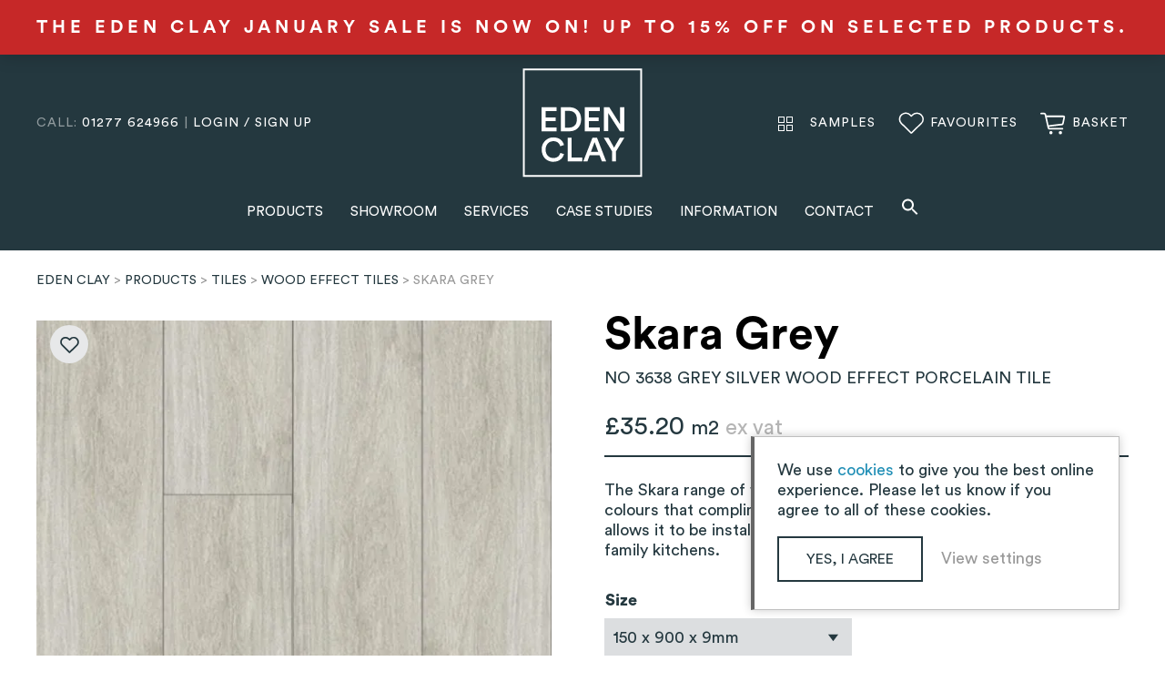

--- FILE ---
content_type: text/css
request_url: https://www.edenclay.co.uk/wp-content/themes/eden-clay/style.css?ver=6.3.7
body_size: 14448
content:
/*
Theme Name: Eden Clay
Theme URI: http://unity.online
Description: Custom theme for built for Eden Clay, Started October 2019
Author: Unity Dev Team
Author URI:  mailto:development@unity.online
Version: 1.0
*/

@import "includes/css/editor.css";

body {
	margin: 0;
}
.error_404 {
	text-align: center;
	padding: 200px 0;
}

div.site_width {
	padding-left: calc(50% - 650px);
	padding-right: calc(50% - 650px);
}
div.padding_900 {
	padding-left: calc(50% - 450px);
	padding-right: calc(50% - 450px);
}

.newsletter_content {
	padding: 60px;
}
.newsletter_content .gform_footer {
	text-align: center;
}

.wp_content > :first-child {
	margin-top: 0;
}
.wp_content > :last-child {
	margin-bottom: 0;
}
.header {
	background: center / cover no-repeat #24383F;
}
.header > div {
	padding-bottom: 30px;
}
.header-overlay {
	/* background: linear-gradient(90deg, rgba(0, 0, 0, 0.7) 0%, rgba(0, 0, 0, 0) 60%) , linear-gradient(to bottom, rgba(0, 0, 0, 0.8) 0%, rgba(0, 0, 0, 0) 240px); */
}
.logo {
	background: center / contain no-repeat url("data:image/svg+xml,%3Csvg fill='none' xmlns='http://www.w3.org/2000/svg' viewBox='0 0 133 121'%3E%3Cpath fill-rule='evenodd' clip-rule='evenodd' d='M130.5 2.3H2.5v116h128V2.3zM.5.3v120h132V.3H.5z' fill='%23fff'/%3E%3Cpath d='M37.7 69.8v-4.2h-12v-7.1h11v-4.1h-11v-7.1h12v-4.2H21.2v26.7h16.5zM47 65.7V47.2h4.8c4.7 0 8.5 3 8.5 9.3 0 6.2-3.9 9.2-8.5 9.2H47zm5 4.1c7.2 0 13-4.7 13-13.3 0-8.6-5.7-13.4-13-13.4h-9.5v26.7H52zM85.6 69.8v-4.2h-12v-7.1h10.8v-4.1H73.6v-7.1h12v-4.2H69v26.7h16.5zM112.8 69.8V43.1h-4.6v19L96.1 43h-5.8v26.7H95V49.6L108 69.8h4.7zM34.4 103.5C41 103.5 45 99.3 46 95l-4-1.3c-.9 3-3.4 5.7-7.7 5.7-4.5 0-8.7-3.2-8.7-9.3 0-6.3 4.3-9.4 8.6-9.4 4.4 0 6.8 2.5 7.6 5.6L46 85c-1.1-4.6-5-8.5-11.7-8.5a13 13 0 00-13 13.6c0 8.5 6 13.5 13 13.5zM66.3 103v-4.2h-12V77H50v26h16.3zM87.9 103h4.8L82.6 77h-5.1l-10.1 26H72l2.4-6.6h11L88 103zm-8-21.3l4 10.7h-8l4-10.7zM99.2 92v11h4.4V92l9.2-15h-5l-6.3 10.9-6.2-11h-5.2l9.1 15z' fill='%23fff'/%3E%3C/svg%3E");
	width: 132px;
	height: 120px;
	overflow: hidden;
	text-indent: -9999px;
	display: block;
}

.header .top {
	display: flex;
	padding: 25px 80px;
	justify-content: space-between;
	align-items: center;
}
.header .top p {
	width: 400px;
	color: rgba(255,255,255,0.5);
	margin: 0;
	text-transform: uppercase;
	font-size: 14px;
	letter-spacing: 1px;
}
.header .top a {
	color: #fff;
}
.header .top a:hover {
	text-decoration: none;
	opacity: 0.7;
}
.header .top_right {
	text-align: right;
}

.header .top #mobile_menu_button {
	display: none;
}

.top_right a {
	display: inline-block;
	padding-left: 35px;
	height: 25px;
	line-height: 25px;
}
.favourites_link {
	background: left center no-repeat url("data:image/svg+xml,%3Csvg fill='none' xmlns='http://www.w3.org/2000/svg' viewBox='0 0 24 21'%3E%3Cpath d='M21.4 2.3A6.3 6.3 0 0016.9.5c-1.7 0-3.2.6-4.4 1.8l-.6.6-.7-.6A6.3 6.3 0 00.5 6.6 6 6 0 002.3 11l9 8.9.5.1.5-.1 9-8.9a6 6 0 000-8.7zm-1 7.8l-8.6 8.4-8.5-8.4a4.8 4.8 0 010-7 5 5 0 017 0l1 1.2c.3.2.8.2 1 0l1-1.1a5 5 0 017.1 0 4.8 4.8 0 010 7z' fill='%23fff'/%3E%3C/svg%3E");
	margin-left: 20px;
}
.samples_link {
	background: left center no-repeat url("data:image/svg+xml,%3Csvg width='16' height='16' fill='none' xmlns='http://www.w3.org/2000/svg'%3E%3Cpath fill-rule='evenodd' clip-rule='evenodd' d='M0 0h7v7H0V0Zm6 1H1v5h5V1ZM16 0H9v7h7V0Zm-6 1h5v5h-5V1ZM16 9H9v7h7V9Zm-1 1h-5v5h5v-5ZM7 9H0v7h7V9Zm-1 1H1v5h5v-5Z' fill='%23fff'/%3E%3C/svg%3E");
}
.basket_link {
	background: left center no-repeat url("data:image/svg+xml,%3Csvg fill='none' xmlns='http://www.w3.org/2000/svg' viewBox='0 0 25 22'%3E%3Cpath fill-rule='evenodd' clip-rule='evenodd' d='M24 4a1.6 1.6 0 00-1.3-.6H6l-.3-1.2A2 2 0 003.8.7h-3a.8.8 0 000 1.6h3a.4.4 0 01.4.3l3 13A1.7 1.7 0 008.8 17h12.9a.8.8 0 100-1.6H8.8a.2.2 0 01-.1-.1l-.2-1 13-1.5a1.6 1.6 0 001.4-1.3l1.3-6.1A1.6 1.6 0 0024 4zm-1.3 1l-1.3 6.2h-.1L8.1 12.8 6.4 5h16.3zM12 20a1.6 1.6 0 11-3.2 0 1.6 1.6 0 013.2 0zm9.3 0a1.6 1.6 0 11-3.2 0 1.6 1.6 0 013.2 0z' fill='%23fff'/%3E%3C/svg%3E");
	margin-left: 20px;
}
.top_right a.phone_link {
	display: none;
}


.banner_title {
	padding: 100px 40px;
	max-width: 900px;
	margin: 0 auto;
	font-size: 26px;
	color: #fff;
	text-align: center;
}
.header.image-switch h1 , .header.image-switch h2 , .header.image-switch p {
	text-shadow: 0px 0px 40px #000;
}
.banner_title h1 , .banner_title h2 , .banner_title h3 {
	color: #fff;
}

.breadcrums {
	padding: 25px;
	text-transform: uppercase;
	font-size: 14px;
	color: #979797;
}
.breadcrums a {
	color: #24383F;
}

.main_container {
	display: flex;
	padding: 40px 0 180px 0;
}
.main_container > main {
	flex: 1 1 900px;
}
.main_container > aside {
	flex: 1 1 340px;
	margin-left: 60px;
}

.sidebar_cta .intro , .sidebar_cta .contact {
	padding: 35px;
	background: #303B3F;
	color: #fff;
}
.sidebar_cta .intro h2 {
	font-size: 34px;
	color: #fff;
}
.sidebar_cta .intro p {
	font-size: 16px;
}
.sidebar_cta .contact {
	background: #223136;
}
.sidebar_cta .contact a {
	display: block;
	font-weight: 600;
	font-size: 18px;
	color: #fff;
}
.sidebar_cta .contact a[href*='tel:'] {
	font-size: 24px;
}
.sidebar_cta .image {
	height: 140px;
	background: center / cover no-repeat;
}

.footer {
	padding: 100px calc(50% - 700px);
	background: #DCDEE0;
	display: flex;
}

.footer > div:nth-child(1) {
	flex: 1 1 430px;
	margin-right: 190px;
}
.footer > div:nth-child(2) , .footer > div:nth-child(3) {
	flex: 1 1 220px;
	margin-right: 30px;
}
.footer > div:nth-child(3) {
	margin-right: 100px;
}
.footer > div:nth-child(4) {
	flex: 1 1 310px;
}

.footer .contact_details {
	margin-top: 40px;
}
.footer .contact_details a {
	display: block;
	color: #232F39;
}

.mib_text {
	padding-top: 20px;
}

.footer .title {
	margin-top: 0;
	font-weight: 600;
	color: #232F39;
	font-size: 26px;
}
.footer .footer_menu {
	padding: 0;
	margin-top: 0;
	list-style: none;
}
.footer .footer_menu a {
	color: #232F39;
	text-transform: uppercase;
	display: block;
	margin: 5px 0;
}

.footer .social_links {
	display: flex;
	margin: 0;
	padding: 0;
	list-style: none;
}
.footer .social_links a {
	display: block;
	width: 42px;
	height: 42px;
	overflow: hidden;
	text-indent: -9999px;
	background: center / contain no-repeat;
	margin: 0 10px 0 0;
}
.footer .social_links a.instagram {
	background-image: url("data:image/svg+xml,%3Csvg fill='none' xmlns='http://www.w3.org/2000/svg' viewBox='0 0 42 42'%3E%3Cpath fill-rule='evenodd' clip-rule='evenodd' d='M21 42a21 21 0 100-42 21 21 0 000 42z' fill='%234E575B' fill-opacity='.6'/%3E%3Cpath fill-rule='evenodd' clip-rule='evenodd' d='M16.2 10.2h9.6a6 6 0 016 6v9.6a6 6 0 01-6 6h-9.6a6 6 0 01-6-6v-9.6a6 6 0 016-6zm9.6 19.7a4 4 0 004-4v-9.7a4 4 0 00-4-4h-9.6a4 4 0 00-4 4v9.6a4 4 0 004 4h9.6z' fill='%23fff'/%3E%3Cpath fill-rule='evenodd' clip-rule='evenodd' d='M15.4 21a5.6 5.6 0 1111.2 0 5.6 5.6 0 01-11.2 0zm2 0a3.7 3.7 0 107.3 0 3.7 3.7 0 00-7.3 0z' fill='%23fff'/%3E%3Cpath d='M26.8 13.8a1.4 1.4 0 00-1.4 1.4 1.4 1.4 0 001.4 1.4c.4 0 .7-.1 1-.4a1.4 1.4 0 000-2c-.3-.2-.6-.4-1-.4z' fill='%23fff'/%3E%3C/svg%3E");
}
.footer .social_links a.facebook {
	background-image: url("data:image/svg+xml,%3Csvg fill='none' xmlns='http://www.w3.org/2000/svg' viewBox='0 0 42 42'%3E%3Cpath fill-rule='evenodd' clip-rule='evenodd' d='M21 42a21 21 0 100-42 21 21 0 000 42z' fill='%234E575B' fill-opacity='.6'/%3E%3Cpath fill-rule='evenodd' clip-rule='evenodd' d='M18.1 31.2H22V20.7h3l.5-3.3h-3.5v-2.3c0-.8.5-1.6 1.2-1.6h2v-3.3h-2.4c-3.7.2-4.5 2.3-4.6 4.6v2.6h-1.9v3.3h2v10.5z' fill='%23fff'/%3E%3C/svg%3E");
}
.footer .social_links a.twitter {
	background-image: url("data:image/svg+xml,%3Csvg fill='none' xmlns='http://www.w3.org/2000/svg' viewBox='0 0 42 42'%3E%3Cpath fill-rule='evenodd' clip-rule='evenodd' d='M21 42a21 21 0 100-42 21 21 0 000 42z' fill='%234E575B' fill-opacity='.6'/%3E%3Cpath fill-rule='evenodd' clip-rule='evenodd' d='M30.6 13c-.6.3-2 .9-2.6.9a4.2 4.2 0 00-7.1 3.8c-3.2 0-6.7-1.6-8.7-4.3a4.2 4.2 0 001.3 5.5c-.5 0-1.5 0-1.9-.4 0 1.4.7 3.4 3.3 4-.5.3-1.4.3-1.8.2.1 1.2 1.9 2.9 3.8 2.9-.7.7-3.2 2.2-6.1 1.7 2 1.2 4.2 1.9 6.6 1.9 6.8 0 12-5.5 11.8-12.3v-.2c.6-.4 1.4-1.1 2-2.1-.3.2-1.4.6-2.3.7.6-.4 1.5-1.5 1.7-2.3z' fill='%23fff'/%3E%3C/svg%3E");
}
.footer .social_links a.houzz {
	background-image: url("data:image/svg+xml,%3Csvg width='42' height='42' viewBox='0 0 42 42' fill='none' xmlns='http://www.w3.org/2000/svg'%3E%3Cpath fill-rule='evenodd' clip-rule='evenodd' d='M21 42C32.598 42 42 32.598 42 21C42 9.40202 32.598 0 21 0C9.40202 0 0 9.40202 0 21C0 32.598 9.40202 42 21 42Z' fill='%234E575B' fill-opacity='0.6'/%3E%3Cpath d='M28.578 19.5871V31.0439H22.9779V24.2358H18.9249V31.0439H13.4219V10.9569H17.3474V15.7993L28.578 19.5871Z' fill='white'/%3E%3C/svg%3E%0A");
}
.footer .social_links a.pinterest {
	background-image: url("data:image/svg+xml,%3Csvg width='42' height='42' viewBox='0 0 42 42' fill='none' xmlns='http://www.w3.org/2000/svg'%3E%3Cpath fill-rule='evenodd' clip-rule='evenodd' d='M21 42C32.598 42 42 32.598 42 21C42 9.40202 32.598 0 21 0C9.40202 0 0 9.40202 0 21C0 32.598 9.40202 42 21 42Z' fill='%234E575B' fill-opacity='0.6'/%3E%3Cpath fill-rule='evenodd' clip-rule='evenodd' d='M21.3002 10.2005C15.5017 10.2005 10.8002 14.9068 10.8002 20.7113C10.8002 25.0378 13.4124 28.7536 17.1429 30.3671C17.1161 29.6344 17.1422 28.7606 17.3275 27.9683C17.5312 27.1132 18.6848 22.2202 18.6848 22.2202C18.6848 22.2202 18.3479 21.5459 18.3479 20.5504C18.3479 18.9887 19.2539 17.8199 20.38 17.8199C21.3387 17.8199 21.8021 18.5421 21.8021 19.4052C21.8021 20.3694 21.1875 21.8115 20.8702 23.1473C20.6075 24.2661 21.433 25.1796 22.5353 25.1796C24.5303 25.1796 25.874 22.6129 25.874 19.5701C25.874 17.2593 24.3207 15.5279 21.4906 15.5279C18.2951 15.5279 16.3015 17.9143 16.3015 20.5805C16.3015 21.4992 16.5731 22.1483 16.998 22.6493C17.1929 22.8799 17.2192 22.9728 17.1481 23.2384C17.0967 23.4313 16.9833 23.8985 16.9346 24.0851C16.8648 24.3521 16.6476 24.4457 16.4065 24.3476C14.9351 23.7471 14.2482 22.1329 14.2482 20.3187C14.2482 17.3215 16.7731 13.7282 21.7797 13.7282C25.8043 13.7282 28.4517 16.6434 28.4517 19.7703C28.4517 23.9106 26.1529 27.0008 22.7658 27.0008C21.6278 27.0008 20.5568 26.3849 20.1921 25.687C20.1921 25.687 19.5782 28.1152 19.4501 28.5861C19.2289 29.3875 18.8029 30.1882 18.4081 30.8186C19.3258 31.0811 20.296 31.2222 21.3002 31.2222C27.0988 31.2222 31.8002 26.5159 31.8002 20.7113C31.8002 14.9068 27.0988 10.2005 21.3002 10.2005Z' fill='white'/%3E%3C/svg%3E%0A");
}
.footer .social_links a:hover {
	opacity: 0.7;
}

.end_of_page {
	padding: 5px calc(50% - 700px);
	background: #DCDEE0;
	display: flex;
	justify-content: space-between;
	align-content: center;
	text-transform: uppercase;
	font-size: 16px;
}
.end_of_page p span {
	color: #6E7B80;
	display: block;
}
.end_of_page a {
	color: #24383F;
}


.fc_content {
	padding: 40px;
}
.fc_content.grey {
	background: #DCDEE0;
}
.fc_content.small .column_one {
	max-width: 600px;
	margin: 0 auto;
}
.fc_content.large .column_one {
	max-width: 900px;
	margin: 0 auto;
}

.fc_content.full .column_one {
	max-width: 1300px;
	margin: 0 auto;
}
.fc_content.two_column , .fc_content.three_column {
	display: flex;
	padding-left: calc(50% - 650px);
	padding-right: calc(50% - 650px);
}
.fc_content.two_column > div {
	flex: 1 1 50%;
}
.fc_content.three_column > div {
	flex: 1 1 33.33%;
}

.fc_content > div {
	margin-right: 30px;
}
.fc_content > div:last-child {
	margin-right: 0;
}

.fc_content.small blockquote , .fc_content.large blockquote {
	font-size: 38px;
	margin: 0;
	padding-top: 60px;
	background: center top / 52px 45px no-repeat url("data:image/svg+xml,%3Csvg fill='none' xmlns='http://www.w3.org/2000/svg' viewBox='0 0 54 47'%3E%3Cpath d='M16 25l6-25H12L4 23 1 35c0 6 4 11 11 11 6 0 11-4 11-11 0-5-3-9-7-10zm31 0l6-25H43l-8 23-3 12c0 6 5 11 11 11s11-4 11-11c0-5-3-9-7-10z' fill='%23DCDEE0'/%3E%3C/svg%3E");
}
.fc_content.small blockquote > p , .fc_content.large blockquote > p {
	margin: 0;
}
.fc_content.small blockquote + p , .fc_content.large blockquote + p {
	text-transform: uppercase;
	margin: 20px 0 40px 0;
	font-size: 16px;
}



.fc_split_content {
	display: flex;
	padding: 40px 0;
}
.fc_split_content.small {
	padding-left: calc(50% - 750px);
	padding-right: calc(50% - 750px);
}
.fc_split_content.small.left div.content {
	padding-left: 0;
}
.fc_split_content.small.right div.content {
	padding-right: 0;
}
.fc_split_content.right {
	flex-direction: row-reverse;
}
.fc_split_content.grey {
	background: #edeff0;
}
.fc_split_content > div {
	flex: 1 1 50%;
	flex-basis: calc(50% + 20px);
	min-height: 620px;
	box-sizing: border-box;
	display: flex;
	align-items: center;
}
.fc_split_content > div.content {
	padding: 100px;
	flex-basis: calc(50% - 20px);
}
.fc_split_content > div.image {
	background: #223136 center / cover no-repeat;
	padding: 30px;
	display: flex;
	align-items: flex-end;
	justify-content: flex-start;
}
.fc_split_content.right > div.image {
	justify-content: flex-end;
}
.fc_split_content > div.image div {
	background: #24383F;
	padding: 40px;
	color: #fff;
	max-width: 60%;
}
.fc_split_content .image h2 , .fc_split_content .image h3 , .fc_split_content .image h4 {
	color: #fff;
}
.fc_split_content .image blockquote {
	margin: 0;
	font-size: 22px;
}
.fc_split_content .image blockquote p {
	margin-top: 0;
}
.fc_split_content .image blockquote + p {
	text-transform: uppercase;
}

.fc_run_of_site_cta {
	display: flex;
	margin: 40px 0;
}
.fc_run_of_site_cta.large {
	min-height: 50vw;
}
.fc_run_of_site_cta.small {
	padding-left: calc(50% - 600px);
	padding-right: calc(50% - 600px);
	min-height: 500px;
}
.fc_run_of_site_cta .intro {
	flex: 1 1 65%;
	background: #303B3F;
	display: flex;
	align-items: center;
	padding: 20px 100px;
	color: #fff;
	box-sizing: border-box;
}
.fc_run_of_site_cta .intro h2 , .fc_run_of_site_cta .intro h3 , .fc_run_of_site_cta .intro h4 {
	color: #fff;
}
.fc_run_of_site_cta .left {
	flex: 1 1 35%;
	display: flex;
	flex-direction: column;
}
.fc_run_of_site_cta.large .left {
	border-left: 10px solid #fff;
}
.fc_run_of_site_cta .left > div {
	flex: 1 1 50%;
	background: #223136 center / cover no-repeat;
}
.fc_run_of_site_cta.large .left .contact {
	display: none;
}
.fc_run_of_site_cta.small .left .image_two {
	display: none;
}
.fc_run_of_site_cta .left .image_two {
	border-top: 10px solid #fff;
}
.fc_run_of_site_cta .contact {
	padding: 50px 30px;
	box-sizing: border-box;
	color: #fff;
	display: flex;
	flex-direction: column;
	justify-content: space-around;
}
.fc_run_of_site_cta .contact a {
	display: block;
	color: #fff;
	font-size: 22px;
	font-weight: 800;
}
.fc_run_of_site_cta .contact a[href*='tel:'] {
	font-size: 32px;
}

.fc_service_listing {
	display: flex;
	flex-wrap: wrap;
	margin: 40px auto;
	padding: 0 40px;
	max-width: 1500px;
}
.fc_service_listing .fc_service_single , .fc_service_listing span {
	flex: 0 1 33.33%;
	flex-basis: calc(33.33% - 20px);
	margin-right: 30px;
	color: #24383F;
	font-weight: 400;
	margin-bottom: 40px;
}
.fc_service_listing .fc_service_single:nth-child(1) ,
.fc_service_listing .fc_service_single:nth-child(2) {
	flex-basis: calc(50% - 15px);
}
.fc_service_listing .fc_service_single:nth-child(5) ,
.fc_service_listing .fc_service_single:nth-child(2) ,
.fc_service_listing .fc_service_single:nth-child(5) ,
.fc_service_listing .fc_service_single:last-child,
.fc_service_listing .fc_service_single:nth-child(3n - 1) {
	margin-right: 0;
}

.fc_service_listing .image {
	height: 1px;
	padding-bottom: 60%;
	background: center / cover no-repeat;
}
.fc_service_listing a.fc_service_single:hover {
	text-decoration: none;
	opacity: 0.8;
}
.fc_service_listing h3 {
	margin: 20px 0;
}
.fc_service_listing p {
	margin: 0;
}


.fc_showroom {
	max-width: 1300px;
	margin: 40px auto;
	padding: 0 40px;
	display: flex;
	align-items: flex-start;
}

.fc_showroom .right {
	flex: 1 1 340px;
	margin-left: 120px;
	background: #303B3F;
	color: #fff;
}
.fc_showroom .right div {
	padding: 40px 30px;
}
.fc_showroom .right h1 , .fc_showroom .right h2 , .fc_showroom .right h3 , .fc_showroom .right h4 {
	color: #fff;
}
.fc_showroom .right div.contact {
	background: #223136;
}
.fc_showroom .right div.contact a {
	color: #fff;
	font-size: 22px;
	display: block;
}
.fc_showroom .right div.contact a[href*='tel:'] {
	font-size: 28px;
}

.fc_showroom .left {
	flex: 1 1 850px;
}
.fc_showroom .map_content {
	display: flex;
	margin-top: 30px;
	padding-top: 30px;
	border-top: 1px solid #eee;
}
.fc_showroom .map_content > div {
	flex: 1 1 360px;
	margin-left: 40px;
}
.fc_showroom .map_content > iframe {
	flex: 1 1 420px;
}
.fc_showroom .map_content .address , .fc_showroom .map_content .button {
	margin-top: 40px;
}

.fc_gallery {
	display: flex;
	margin: 40px 0;
}
.fc_gallery a {
	padding-bottom: 25%;
	background: center / cover no-repeat;
	flex: 1 1;
	margin-right: 10px;
}
.fc_gallery a:last-child {
	margin-right: 0;
}


.fc_meet_the_team {
	display: flex;
	flex-wrap: wrap;
	max-width: 1500px;
	margin: 40px auto;
	padding: 0 40px;
}
.fc_meet_the_team .person_single {
	flex-grow: 0;
	flex-shrink: 1;
	flex-basis: calc(25% - 23px);
	margin: 0 30px 30px 0;
}
.fc_meet_the_team .person_single:nth-child(4n) {
	margin-right: 0;
}
.person_single .photo {
	background: center / cover no-repeat;
	padding-bottom: 70%;
}

.fc_press {
	display: flex;
	flex-wrap: wrap;
	max-width: 1500px;
	margin: 40px auto;
	padding: 0 40px;
}

.fc_press .article_single {
	flex: 0 1 33.33%;
	flex-basis: calc(33.33% - 20px);
	margin: 0 30px 30px 0;
	background: #C8CFD4;
	padding: 30px;
	box-sizing: border-box;
}
.fc_press .article_single:nth-child(3n) {
	margin-right: 0;
}
.fc_press .article_logo {
	background: center / auto no-repeat #fff;
	height: 200px;
	border: 10px solid #fff;
	box-sizing: border-box;
}
.fc_press .article_intro {
	margin: 20px 0;
	padding-bottom: 20px;
	border-bottom: 1px solid #B4BBBF;
}
.fc_press .article_button {
	display: flex;
	justify-content: flex-end;
}

.fc_get_in_touch {
	display: flex;
	max-width: 1400px;
	margin: 40px auto;
	padding: 0 40px;
}
.fc_get_in_touch .left {
	flex: 1 1 530px;
	background: #223136;
	color: #fff;
}
.fc_get_in_touch .left > div {
	padding: 35px;
}
.fc_get_in_touch .left * {
	color: #fff;
}
.fc_get_in_touch .left .title {
	font-size: 14px;
	text-transform: uppercase;
	margin: 0;
}
.fc_get_in_touch .left .title + p {
	margin: 0 0 40px 0;
}
.fc_get_in_touch .left .title + p:last-child {
	margin-bottom: 0;
}
.fc_get_in_touch .intro {
	background: #303B3F;
}


.fc_get_in_touch .right {
	flex: 1 1 790px;
	margin-left: 100px;
}

.news-intro {
	border-bottom: 1px solid #DCE0E5;
	padding-bottom: 40px;
	margin-bottom: 35px;
}
.news-intro h1 {
	margin-top: 0;
}
.single_post_list a {
	display: flex;
	margin-bottom: 20px;
	text-decoration: none;
	transition: opacity .3s;
}
.single_post_list a:hover {
	opacity: .7;
}
.single_post_list a .post_thumb {
	background: center / cover no-repeat;
	flex: 0 0 28%;
}
.single_post_list a .post_data {
	flex: 1 0 72%;
	background: #E2E5E9;
	padding: 35px 35px 35px 55px;
	box-sizing: border-box;
}
.single_post_list a .post_data h4 {
	font-weight: 600;
	font-size: 22px;
	color: #1A1A1A;
	margin: 0 0 20px;
}
.single_post_list a .post_data p {
	color: #404040;
}
.single_post_list a .post_data p.date {
	font-weight: 600;
	font-size: 16px;
	line-height: 24px;
	margin-bottom: 0;
	padding-left: 35px;
	background: center left no-repeat url("data:image/svg+xml,%3Csvg fill='none' xmlns='http://www.w3.org/2000/svg' viewBox='0 0 19 19'%3E%3Cpath fill-rule='evenodd' clip-rule='evenodd' d='M16.83 17.25c.1 0 .18-.08.18-.18V3.76c0-.1-.08-.18-.18-.18H14.6v.93a.76.76 0 11-1.52 0v-.93h-2.98v.93a.76.76 0 11-1.52 0v-.93H5.59v.93a.76.76 0 11-1.52 0v-.93H1.83c-.1 0-.17.08-.17.18v13.31c0 .1.08.18.17.18h15zM14.6 2.05h2.24c.94 0 1.7.77 1.7 1.7v13.32c0 .94-.76 1.7-1.7 1.7h-15a1.7 1.7 0 01-1.7-1.7V3.76c0-.94.76-1.7 1.7-1.7h2.24v-.93a.76.76 0 111.52 0v.93h2.98v-.93a.76.76 0 111.52 0v.93h2.98v-.93a.76.76 0 111.52 0v.93z' fill='%2324383F'/%3E%3Cpath fill-rule='evenodd' clip-rule='evenodd' d='M4.07 9.2V7.13h2.65v2.09H4.07zM4.07 12.02V9.93h2.65v2.1H4.07zM4.07 14.83v-2.08h2.65v2.08H4.07zM8 14.83v-2.08h2.66v2.08H8zM8 12.02V9.93h2.66v2.1H8zM8 9.2V7.13h2.66v2.09H8zM11.94 14.83v-2.08h2.65v2.08h-2.65zM11.94 12.02V9.93h2.65v2.1h-2.65zM11.94 9.2V7.13h2.65v2.09h-2.65z' fill='%2324383F'/%3E%3C/svg%3E");
}

.single_post {
	margin: 40px auto;
	padding: 0 40px;
	max-width: 900px;
}
.single_post .gallery {
	margin: 0 -60px;
}
.single_post .aligncenter {
	margin: 0 -60px;
	max-width: calc(100% + 120px);
}

.projects_listing {
	display: flex;
	flex-wrap: wrap;
	margin: 40px auto;
	padding: 0 40px;
	max-width: 1500px;
}
.projects_single {
	flex-basis: calc(33.33% - 20px);
	margin-right: 30px;
	display: block;
	background: #E2E5E9;
	color: #24383F;
	font-weight: 400;
	margin-bottom: 30px;
}

.projects_single:nth-child(1) , .projects_single:nth-child(2) {
	flex-basis: calc(50% - 15px);
}


.projects_single:nth-child(2) {
	flex-direction: row-reverse;
}
.projects_single:nth-child(3n + 2) {
	margin-right: 0;
}

.projects_single:hover {
	text-decoration: none;
	color: inherit;
	opacity: 0.8;
}
.projects_single .image {
	height: 1px;
	padding-bottom: 70%;
	background: center / cover no-repeat #24383F;
}
.projects_single .meta {
	padding: 30px;
}
.projects_single .meta h3 {
	margin: 0;
	font-size: 34px;
}
.projects_single p {
	margin: 10px 0;
}
.projects_single .button {
	margin-top: 15px;
}

.page-template-frontpage .header {
	background: none;
	position: absolute;
	width: 100%;
	z-index: 10;
}

.hp_slider {
	background: #303B3F;
	height: 800px;
}
.hp_slider > div {
	height: 100%;
}
.ht_slider_item {
	background: center bottom / cover no-repeat;
}
.ht_slider_item > div {
	/* background: linear-gradient(90deg, rgba(0, 0, 0, 0.7) 0%, rgba(0, 0, 0, 0) 60%) , linear-gradient(to bottom, rgba(0, 0, 0, 0.8) 0%, rgba(0, 0, 0, 0) 240px); */
	height: 100%;
	padding: 200px calc(50% - 450px) 60px calc(50% - 450px);
	display: flex;
	flex-direction: column;
	align-items: center;
	justify-content: center;
	box-sizing: border-box;
}
.ht_slider_item > div > * {
	color: #fff;
	text-shadow: 0px 0px 40px #000;
	bottom: -60px;
	opacity: 0;
	margin-bottom: 0;
}
.ht_slider_item > div > :first-child {
	bottom: 60px;
}
.ht_slider_item.tns-slide-active > div > * {
	position: relative;
	bottom: 0px;
	opacity: 1;
	width: 100%;
	animation-duration: 1s;
	animation-name: move_up;
	animation-timing-function: linear;
}
.ht_slider_item.tns-slide-active > div > :first-child {
	animation-name: move_down;
}

.tns-outer [data-action=stop] , .tns-nav , .tns-controls {
	display: none;
}

.home .tns-nav {
	display: flex;
	position: absolute;
	bottom: 20px;
	right: 0;
	left: 0;
	margin: auto;
	justify-content: center;
	z-index: 2;
}

.home .tns-outer {position: relative;}

.home .tns-nav button {
	display: none;
}

@keyframes move_up {
	0% {
		bottom: -60px;
		opacity: 0;
	}
	60% {
		bottom: -60px;
		opacity: 0;
	}
	100% {
		bottom: 0px;
		opacity: 1;
	}
}
@keyframes move_down {
	0% {
		bottom: 60px;
		opacity: 0;
	}
	60% {
		bottom: 60px;
		opacity: 0;
	}
	100% {
		bottom: 0px;
		opacity: 1;
	}
}



div.tiny-slider {
	transition-timing-function:  ease-in-out;
}

.slider_controls {
	display: flex;
	width: 300px;
	justify-content: center;
	align-items: center;
	margin: -50px auto 0 auto;
	position: relative;
	z-index: 11;
	color: #fff;
}

.slider_controls .bar {
	width: 200px;
	border-bottom: 1px solid #fff;
	display: block;
	margin: 0 10px;
}
.slider_controls .bar.animation span {
	display: block;
	height: 4px;
	background: #fff;
	animation-duration: 5s;
	animation-name: progress_bar;
	animation-timing-function: linear;
	width: 0;
}

@keyframes progress_bar {
	from {
		width: 0%;
	}
	to {
		width: 100%;
	}
}


.hp_about {
	background: #C8CFD4;
	padding: 90px calc(50% - 500px);
}

.hp_featured_products_wrap {
	max-width: 1500px;
	margin: 40px auto;
	padding: 0 40px;
}
.hp_featured_products {
	max-height: 950px;
	height: 58vw;
	position: relative;
	margin-top: 40px;
}
.hp_featured_products a {
	width: 40%;
	height: 35%;
	border: 15px solid #fff;
	position: absolute;
	box-sizing: border-box;
	display: flex;
	justify-content: flex-end;
	align-items: flex-end;
	padding: 40px;
	color: #fff;
	text-transform: uppercase;
	font-size: 20px;
	background: center / cover no-repeat;
}
.hp_featured_products a:nth-child(1) {
	top: 16%;
	left: 0;
	width: 25%;
	height: 60%;
	z-index: 5;
}
.hp_featured_products a:nth-child(2) {
	top: 0;
	right: 0;
	height: 65%;
	width: 36%;
	z-index: 2;
}
.hp_featured_products a:nth-child(3) {
	top: 8%;
	left: 20%;
	width: 50%;
	height: 50%;
	z-index: 3;
}
.hp_featured_products a:nth-child(4) {
	bottom: 10%;
	right: 20%;
	z-index: 1;
	width: 60%;
}

.hp_our_services {
	margin: 40px auto;
	padding: 100px calc(50% - 750px);
	display: flex;
	background: #C2B8B7;
	transition: background-color 0.4s;
}
.hp_our_services > div {
	flex-basis: 50%;
}
.hp_our_services .our_services_content {
	margin-right: 100px;
}

.hp_our_services .our_services_content * {
	color: #fff;
}
.flex-title {
	display: flex;
	justify-content: space-between;
	align-items: center;
}
.home .woocommerce ul.products {
	display: flex;
}
.hp_our_services a , .hp_our_services a h3 {
	color: #24383F;
}
.hp_service_links {
	margin-top: 40px;
}
.our_services_image {
	display: flex;
	position: relative;
}
.our_services_image > div {
	width: 100%;
	height: 100%;
	position: absolute;
	background: center / cover no-repeat;
	transition: opacity 0.2s;
}
.our_services_image > div.hidden , .our_services_image > div.active.hidden {
	opacity: 0;
}
.term-description :first-child {
	margin-top: 0;
}
.term-description :last-child {
	margin-bottom: 0;
}
.product-listing-outro {
	margin-top: 1em;
}


.hp_product_ranges {
	max-width: 1500px;
	margin: 100px auto;
	padding: 0 40px;
}
.product_ranges_categories {
	display: flex;
	margin-top: 80px;
}
.product_ranges_categories a {
	flex-basis: 50%;
}
.product_ranges_categories a:first-child {
	margin-right: 30px;
}
.product_ranges_categories a div {
	background: center / cover no-repeat;
	padding-bottom: 60%;
}
.product_ranges_categories a:hover {
	text-decoration: none;
	opacity: 0.8;
}

.hp_press_clients {
	background: #C8CFD4;
	padding: 0 200px 20px 200px;
}

.hp_press_clients * {
	color: #fff;
}
.clients_logos_title {
	padding: 40px 0 0 ;
}
.clients_logos , .our_press_logos {
	padding: 20px 0;
	display: flex;
	align-items: center;
	flex-wrap: wrap;
	justify-content: space-around;
}
.our_press_logos {
	padding: 100px 40px;
}
.clients_logos > div , .clients_logos  > a  {
	display: block;
	background: center / contain no-repeat;
	margin: 10px 30px;
}
.clients_logos > div:first-child , .clients_logos  > a:first-child {
	margin-left: 0;
}
.clients_logos > div:last-child , .clients_logos  > a:last-child {
	margin-right: 0;
}

.gallery-size-mobile {
	display: flex;
	flex-wrap: wrap;
	padding-top: 20px;
}

.gallery.gallery-size-mobile .gallery-item {
	width: calc(33.3% - 20px);
	margin: 0 10px 20px;
	display: flex;
}
.gallery.gallery-size-mobile .gallery-item * {
	display: flex;
}
.gallery.gallery-size-mobile .gallery-item img {
	margin-bottom: 0;
}
.hp_projects {
	margin: 100px 0;
}
.hp_projects .projects_single:nth-child(n) {
	margin: 0;
	width: 470px;
}
.hp_projects .tns-controls {
	padding: 0 calc(50% - 750px);
	display: inline-flex;
	float: right;
	justify-content: flex-end;
	margin-top: -100px;
	height: 100px;
	align-items: flex-start;
}
.hp_projects .tns-controls:focus {
	outline: none;
}
.hp_projects .tns-controls button {
	display: block;
	background: center / 32px 24px #E2E5E9 no-repeat;
	border: none;
	overflow: hidden;
	text-indent: -999px;
	width: 70px;
	height: 70px;
	border-radius: 70px;
	margin-left: 10px;
	transition: 0.3s;
}
.hp_projects .tns-controls button[data-controls=prev] {
	background-image: url("data:image/svg+xml,%3Csvg fill='none' xmlns='http://www.w3.org/2000/svg' viewBox='0 0 32 24'%3E%3Cpath fill-rule='evenodd' clip-rule='evenodd' d='M31 10H6l8-8-2-2L0 12l12 12 2-2-8-9h25v-3z' fill='%2324383F'/%3E%3C/svg%3E");
}
.hp_projects .tns-controls button[data-controls=next] {
	background-image: url("data:image/svg+xml,%3Csvg fill='none' xmlns='http://www.w3.org/2000/svg' viewBox='0 0 32 24'%3E%3Cpath fill-rule='evenodd' clip-rule='evenodd' d='M1 10h25l-8-8 2-2 12 12-12 12-2-2 8-9H1v-3z' fill='%2324383F'/%3E%3C/svg%3E");
}
.hp_projects .tns-controls button:hover {
	background-color: #C8CFD4;
}
.projects_intro  {
	max-width: 1500px;
	margin: 0 auto;
	padding-right: 40%;
	box-sizing: border-box;
}
.projects_link {
	padding: 40px 40px 0 40px;
	text-align: center;
}

.shop_front {
	max-width: 1500px;
	margin: 40px auto;
	padding: 0px 40px;
}
.archive_products {
	max-width: 1300px;
	margin: 0px auto 40px auto;
	padding: 0px 40px;
	display: flex;
	flex-direction: row-reverse;
}
.archive_products aside {
	flex-basis: 250px;
	margin-right: 90px;
}
.archive_products aside .show_sidebar {
	display: none;
}
.archive_products #primary {
	flex-basis: 970px;
}

.widget ul {
	display: none;
}
.widget.show ul {
	display: block;
}
.widget .widget-title {
	display: flex;
	color: #24383F;
	font-weight: 600;
	justify-content: space-between;
	align-items: center;
	border-bottom: 2px solid #eee;
	font-size: 16px;
	text-transform: uppercase;
	padding: 5px 0;
}
.widget .widget-title span {
	width: 30px;
	height: 30px;
	text-indent: -9999px;
	overflow: hidden;
	background: center / 10px 10px no-repeat url("data:image/svg+xml,%3Csvg fill='none' xmlns='http://www.w3.org/2000/svg' viewBox='0 0 11 11'%3E%3Cpath d='M.6 6.9v-2h4v-4h2v4h4v2h-4v4h-2v-4h-4z' fill='%2324383F'/%3E%3C/svg%3E") #fff;
	border-radius: 30px;
	cursor: pointer;
	transition: background-color 0.3s;
}
.widget.show .widget-title span {
	background-image: url("data:image/svg+xml,%3Csvg fill='none' xmlns='http://www.w3.org/2000/svg' viewBox='0 0 10 2'%3E%3Cpath fill-rule='evenodd' clip-rule='evenodd'%0Ad='M10 2H0V0h10v2z' fill='%2324383F'/%3E%3C/svg%3E");
}
.widget .widget-title span:hover {
	background-color: #DCDCDC;
}
.widget ul li a {
	color: #24383F;
	display: inline-block;
	padding: 2px 0;
}

.woocommerce .woocommerce-widget-layered-nav-list .woocommerce-widget-layered-nav-list__item--chosen a::before , .woocommerce .widget_layered_nav_filters ul li a::before  {
	background: url("data:image/svg+xml,%3Csvg fill='none' xmlns='http://www.w3.org/2000/svg' viewBox='0 0 21 21'%3E%3Cpath fill-rule='evenodd' clip-rule='evenodd' d='M4.7 10.4l1.7-1.7L9 11.5l5.3-5.9 2 2L9 15.1l-4.4-4.7z' fill='%2324383F'/%3E%3Cpath fill-rule='evenodd' clip-rule='evenodd' d='M19.4 1.3h-18v18h18v-18zM.4.3v20h20V.3H.4z' fill='%2324383F'/%3E%3C/svg%3E");
	content: '';
	width: 20px;
	height: 20px;
	display: inline-block;
}
.woocommerce .woocommerce-widget-layered-nav-list .woocommerce-widget-layered-nav-list__item--chosen a:hover::before , .woocommerce .widget_layered_nav_filters ul li a:hover::before {
	background-image: url("data:image/svg+xml,%3Csvg fill='none' xmlns='http://www.w3.org/2000/svg' viewBox='0 0 21 21'%3E%3Cpath fill-rule='evenodd' clip-rule='evenodd' d='M10.5 11.5l3 3L15 13l-3-3 3-3-1.5-1.5-3 3-3-3L5.9 7l3 3-3 3 1.6 1.5 3-3z' fill='%2324383F'/%3E%3Cpath fill-rule='evenodd' clip-rule='evenodd' d='M19.4 1.3h-18v18h18v-18zM.4.3v20h20V.3H.4z' fill='%2324383F'/%3E%3C/svg%3E");
}
.woocommerce .woocommerce-widget-layered-nav-list .woocommerce-widget-layered-nav-list__item {
	display: flex;
	align-items: center;
}
.woocommerce .woocommerce-widget-layered-nav-list .woocommerce-widget-layered-nav-list__item a {
	display: inline-flex;
	align-items: center;
	padding: 0 5px 0 0;
}

.woocommerce .pswp img, .woocommerce-page .pswp img {
	max-width: none;
}

.product_thumbnail {
	padding-bottom: 100%;
	background: center / contain no-repeat #eee;
}
.woocommerce ul.products li.product, .woocommerce-page ul.products li.product {
	border-bottom: 2px solid #DCDCDC;
	padding-bottom: 30px;
}
.product a {
	color: #24383F;
}
.product p {
	margin: 0;
	white-space: normal;
}
.product h2 {
	font-size: 24px;
	margin: 15px 0;
	color: #24383F;
	white-space: normal;
}
.fav_icon {
	display: block;
	position: absolute;
	width: 42px;
	height: 42px;
	overflow: hidden;
	text-indent: -9999px;
	top: 10px;
	right: 10px;
	background:  center / 23px 19px #E7E8E9 no-repeat url("data:image/svg+xml,%3Csvg fill='none' xmlns='http://www.w3.org/2000/svg' viewBox='0 0 24 21'%3E%3Cpath fill-rule='evenodd' clip-rule='evenodd' d='M2.4 2.85a6.55 6.55 0 019.2 0l.37.37.36-.35A6.53 6.53 0 0116.93 1c1.74 0 3.37.65 4.6 1.86a6.3 6.3 0 010 9.04l-8.88 8.67a1 1 0 01-1.39 0l-8.85-8.69a6.29 6.29 0 01-.01-9.03zm4.59.08c-1.21 0-2.35.47-3.2 1.3a4.34 4.34 0 000 6.28l8.16 8 8.18-7.99a4.36 4.36 0 000-6.28 4.56 4.56 0 00-6.41 0l-1.06 1.04a1 1 0 01-1.4 0L10.2 4.24c-.85-.84-2-1.3-3.21-1.3z' fill='%2324383F'/%3E%3C/svg%3E");
	border-radius: 100%;
}
.fav_icon:hover , .fav_icon.remove_fav:hover {
	width: 50px;
	height: 50px;
	margin: -4px -4px 0 0;
	background-color: #fff;
	transition: 0.3s;
	box-shadow: 0 0 6px rgba(0,0,0,0.1);
}
.fav_icon.remove_fav {
	background: center / 30px 30px #E7E8E9 no-repeat url("data:image/svg+xml,%3Csvg fill='none' xmlns='http://www.w3.org/2000/svg' viewBox='0 0 40 40'%3E%3Cpath fill-rule='evenodd' clip-rule='evenodd' d='M20 18.6l-9.2-9.2-1.4 1.4 9.2 9.2-9.2 9.2 1.4 1.4 9.2-9.2 9.2 9.2 1.4-1.4-9.2-9.2 9.2-9.2-1.4-1.4-9.2 9.2z' fill='%2324383F'/%3E%3C/svg%3E");
}

.fav_intro {
	display: flex;
	justify-content: space-between;
	align-items: center;
	margin-bottom: 40px;
}

.woocommerce_nav {
	display: flex;
	justify-content: space-between;
	align-items: center;
	margin-bottom: 40px;
}
.woocommerce .woocommerce-result-count {
	margin: 0;
}
.woocommerce .woocommerce-ordering {
	margin: 0;
}
.woocommerce .woocommerce-ordering select {
	background: calc(100% - 15px) center / 15px 15px no-repeat #eee url("data:image/svg+xml,%3Csvg fill='none' xmlns='http://www.w3.org/2000/svg' viewBox='0 0 13 9'%3E%3Cpath fill-rule='evenodd' clip-rule='evenodd' d='M13 1H1l6 8 6-8z' fill='%2324383F'/%3E%3C/svg%3E");
	border:  none;
	-webkit-appearance: none;
	padding: 13px 20px;
}

.product_price_button {
	display: flex;
	justify-content: space-between;
	align-items: center;
	margin-top: 15px;
}
.product_price {
	font-size: 20px;
}
.product_price del {
	display: block;
	font-size: 14px;
	opacity: 0.8;
}
.product_price ins {
	text-decoration: none;
}
.product span.button , .woocommerce ul.products li.product .button {
	padding: 13px 20px;
	font-size: 14px;
	margin: 0;
}
.product span.price_from_pre_text {
	display: block;
	font-size: 14px;
	opacity: 0.8;
}
.meters_squared {
	font-size: 0.8em;
}
small.woocommerce-price-suffix {
	color: #b5b5b5;
}

.woocommerce nav.woocommerce-pagination ul li a, .woocommerce nav.woocommerce-pagination ul li span {
	border: none;
}
.woocommerce nav.woocommerce-pagination ul li {
	border: none;
}
.woocommerce nav.woocommerce-pagination ul {
	border: none;
}
.woocommerce nav.woocommerce-pagination ul li a, .woocommerce nav.woocommerce-pagination ul li span {
	padding: 15px;
	color: #fff;
	background: #24383F;
	margin: 0 5px;
}

.woocommerce div.product {
	max-width: 1300px;
	margin: 0 auto 40px auto;
	padding: 0px 40px;
	display: flex;
	justify-content: space-between;
}
.woocommerce div.product .related {
	width: 100%;
}
.woocommerce div.product .product_title {
	font-size: 50px;
	margin: 0;
}
.woocommerce div.product .product_sub_title {
	text-transform: uppercase;
	margin: 10px 0 25px 0;
}

.woocommerce div.product .fav_icon {
	right: auto;
	top: 15px;
	z-index: 10;
	left: 55px;
}
.woocommerce div.product .related .fav_icon {
	left: 10px;
}
.woocommerce div.product .fav_icon:hover {
	margin: -4px 0 0 -4px;
}
.woocommerce div.product p.price, .woocommerce div.product span.price {
	padding-bottom: 15px;
	margin-bottom: 15px;
	font-size: 28px;
	color: #24383F;
}
.woocommerce div.product p.price {
	border-bottom: 2px solid #24383F;
}
.woocommerce-product-details__short-description {
	margin: 25px 0;
}


.woocommerce div.product form.cart .variations ,
.woocommerce div.product form.cart .variations tbody ,
.woocommerce div.product form.cart .variations tr ,
.woocommerce div.product form.cart .variations td {
	display: block;
}
.woocommerce div.product form.cart .variations tbody {
	display: flex;
	justify-content: space-between;
	flex-wrap: wrap;
}
.woocommerce div.product form.cart .variations tbody tr {
	flex-basis: calc(50% - 15px);
}
.woocommerce div.product form.cart .reset_variations {
	display: none !important;
}
.woocommerce div.product form.cart .variations select {
	width: 100%;
	margin: 0;
	background: calc(100% - 15px) center / 12px 12px no-repeat #DCDEE0 url("data:image/svg+xml,%3Csvg fill='none' xmlns='http://www.w3.org/2000/svg' viewBox='0 0 13 9'%3E%3Cpath fill-rule='evenodd' clip-rule='evenodd' d='M13 1H1l6 8 6-8z' fill='%2324383F'/%3E%3C/svg%3E");
	padding: 10px 40px 10px 10px;
	-webkit-appearance: none;
	border: none;
}

.woocommerce div.product form.cart .woocommerce-variation-add-to-cart div.quantity {
	visibility: hidden;
	position: absolute;
	left: -9999px;
}
.woocommerce div.product form.cart div.quantity input {
	padding: 10px;
}
.woocommerce-variation.single_variation {
	height: 1px;
	overflow: hidden;
	visibility: hidden;
}
.woocommerce_variation {
	background: #DCDEE0;
	padding: 30px 20px;
	display: flex;
}
.woocommerce-variation-add-to-cart > .left {
	padding-right: 30px;
	margin-right: 30px;
	border-right: 2px solid #CDD1D5;
	flex-basis: calc(50% - 31px);
}
.woocommerce-variation-add-to-cart > .right {
	flex-basis: calc(50% - 31px);
	display: flex;
	flex-direction: column;
	justify-content: space-between;
	align-items: flex-end;
}
.woocommerce-variation-add-to-cart #area_needed {
	width: 100px;
	padding: 8px;
	margin: 0 5px;
}
.woocommerce-variation-add-to-cart .the_total_summary {
	margin-top: 20px;
	color: #232F39;
}
.woocommerce-variation-add-to-cart > .right .the_price {
	font-size: 28px;
	font-weight: 800;
	color: #24383F;
}
.woocommerce-variation-add-to-cart > .right .the_price_ex_vat {
	font-size: 18px;
	color: #6E7B80;
	margin-bottom: 10px;
}



.woocommerce #respond input#submit.alt, .woocommerce a.button.alt, .woocommerce button.button.alt, .woocommerce input.button.alt {
	background: #303B3F;
	border: none;
	padding: 15px 25px;
}
.woocommerce button.button.alt.disabled , .woocommerce button.button.alt.disabled:hover {
	background: #303B3F;
}
.woocommerce #respond input#submit.alt:hover, .woocommerce a.button.alt:hover, .woocommerce button.button.alt:hover, .woocommerce input.button.alt:hover {
	background: #218FB6;
}

.eden_clay_tabs {
	padding: 80px calc(50% - 650px);
	background: #DCDEE0;
	margin-bottom: 40px;
}
.eden_clay_tabs .tabs {
	list-style: none;
	padding: 0;
	margin: 0;
	display: flex;
}
.eden_clay_tabs .tabs a {
	display: block;
	margin: 10px 30px 10px 0;
	color: #24383F;
	font-weight: 600;
}
.eden_clay_tabs .tabs a:hover {
	text-decoration: none;
}
.eden_clay_tabs .tabs .active a {
	border-bottom: 2px solid #24383F;
}

.woocommerce div.product form.cart .button {
	float: none;
}
.woocommerce a.button.order_a_sample {
	margin-top: 10px;
}
.product_underline {
	border-bottom: 2px solid #E7E8E9;
	margin-top: 40px;
}

.woocommerce a.button.order_a_sample:not([href]) {
	opacity: 0.5;
	cursor: not-allowed;
}

.woocommerce form .form-row input.input-text , .woocommerce form .form-row textarea {
	padding: 10px 15px;
}
.select2-container--default .select2-selection--single {
	padding: 10px 10px;
	height: auto;
}
.select2-container--default .select2-selection--single .select2-selection__arrow {
	top: 12px;
	right: 12px;
}
tr.woocommerce-product-attributes-item--weight , tr.woocommerce-product-attributes-item--dimensions {
	display: none;
}
.woocommerce div.product div.images .woocommerce-product-gallery__wrapper {
	line-height: 0;
}
.woocommerce-product-gallery__image a {
	padding: 10px 10px 0 0;
	display: block;
}
.woocommerce-variation-add-to-cart > .right .the_price span span {
	font-size: 16px;
	color: #989898;
	font-weight: 400;
}
.woocommerce-variation-add-to-cart .the_total_summary .cost span {
	color: #989898;
	font-size: 18px;
}
.woocommerce div.product div.images .woocommerce-product-gallery__image:nth-child(n+2) {
	width: calc(25% - 2px);
}

/* pagination */
#pagination {
	display: flex;
	justify-content: center;
	flex-wrap: wrap;
	margin: 30px 0;
}
#pagination a, #pagination > span {
	display: inline-block;
	padding: 10px 20px;
	font-size: 20px;
	margin: 0 5px 5px 5px;
	text-decoration: none;
	font-weight: 400;
	border: 2px solid #24383F;
	color: #24383F;
}

#pagination > span {
	background: #24383F;
	color: #fff;
}

/* gallery layout */
.gallery {
	column-count: 4;
	column-gap: 20px;
}
.gallery .gallery-item {
	display: inline;
	margin: 0;
}
.gallery .gallery-item img {
	display: block;
	margin: 0 0 20px 0;
}
.gallery-caption {
	display: none;
}

/*gravity forms */
.gfield_description.validation_message {
	position: absolute;
	right: -5px;
	top: -14px;
	background-color: #218FB6;
	color: white;
	padding: 5px 10px;
	font-size: 12px;
	text-align: center;
	border-radius: 2px;
}
.validation_message::after {
	content: '';
	display: block;
	position: absolute;
	border: 5px solid rgba(0,0,0,0);
	border-top-color: #218FB6;
	width: 0;
	height: 0;
	bottom: -10px;
	left: 10px;
}
.validation_error {
	margin-bottom: 20px;
	border: 1px solid #218FB6;
	padding: 10px 20px;
	font-size: 15px;
	color: #218FB6;
}
.gform_confirmation_message {
	color: #1ba21b;
}

.gform_body ul {
	padding: 0;
	margin: 0;
	list-style: none;
}
.gform_body > ul {
	margin: 20px 0 0 0;
	display: flex;
	justify-content: space-between;
	flex-wrap: wrap;
}
.gform_body > ul > li {
	position: relative;
}
.gform_body > ul > li {
	width: 100%;
	margin-bottom: 30px;
}
.gform_body > ul > li.medium_field {
	width: calc(50% - 10px);
}
.gform_body > ul > li.small_field {
	width: calc(33.33% - 13px);
}
.gform_body > ul > li.large_field {
	width: 100%;
}

.gform_body > ul > li.captcha_field {
	margin: 0;
}
.gform_body > ul > li.captcha_field > .gfield_label {
	display: none;
}


.gform_body label {
	padding: 9px 15px;
	display: block;
	font-weight: 600;
}
.gform_body > ul > li.hidden_label > label {
	display: none;
}
.gfield_checkbox label {
	display: inline;
	font-weight: 400;
}
.gform_body input[type=text], .gform_body input[type=email]  , .gform_body textarea , .gform_body select {
	height: 45px;
	color:  #404040;
	padding-left: 15px;
	width: 100%;
	border: none;
	border-bottom: 2px solid #343434;
	box-sizing: border-box;
	font-weight: 600;
}
input[type=search] {
	-webkit-appearance: none;
}
.gform_body select {
	appearance: none;
	-webkit-appearance: none;
	background: #fff calc(100% - 20px) center / 15px 9px no-repeat url("data:image/svg+xml,%3Csvg fill='none' xmlns='http://www.w3.org/2000/svg' viewBox='0 0 15 9'%3E%3Cpath fill-rule='evenodd' clip-rule='evenodd' d='M.4 3.2L2.3.8l5.3 4.3L13 .8l1.9 2.4-7.2 5.7L.4 3.2z' fill='%23343'/%3E%3C/svg%3E");
	padding-right: 70px;
}

button {
	-webkit-appearance: none;
	-moz-appearance: none;
	appearance: none;
}
.gform_body select::-ms-expand {
	display: none;
}
.gform_body textarea {
	height: 100px;
	padding-top: 20px;
	border: 2px solid #343434;
}
.gfield_visibility_ {
	display: none;
}
.gform_validation_container ,
.gform_wrapper .gform_validation_container ,
body .gform_wrapper .gform_body ul.gform_fields li.gfield.gform_validation_container ,
body .gform_wrapper li.gform_validation_container,
body .gform_wrapper ul.gform_fields li.gfield.gform_validation_container {
	display: none!important;
	position: absolute!important;
	left: -9000px;
}
::-webkit-input-placeholder { /* Chrome/Opera/Safari */
	color: #343434;
	font-weight: 600;
}
::-moz-placeholder { /* Firefox 19+ */
	color: #343434;
	font-weight: 600;
}
:-ms-input-placeholder { /* IE 10+ */
	color: #343434;
	font-weight: 600;
}
:-moz-placeholder { /* Firefox 18- */
	color: #343434;
	font-weight: 600;
}

.ginput_complex {
	display: flex;
	flex-wrap: wrap;
}
.ginput_complex > span {
	flex-basis: calc(50% - 10px);
}
.ginput_complex > span:nth-child(1) {
	flex-basis: 100%;
}
.ginput_complex > span:nth-child(2n + 2) {
	margin-right: 20px;
}
.ginput_complex label {
	display: none;
}
.ginput_complex input {
	margin-bottom: 25px;
}
.gform_body > ul > li.gfield_visibility_hidden {
	display: none;
}


.woocommerce-MyAccount-navigation ul {
	padding: 0;
	margin: 0;
	list-style: none;
	border: 1px solid #eee;
	border-bottom: none;
}
.woocommerce-MyAccount-navigation ul a {
	display: block;
	padding: 15px 20px;
	border-bottom: 1px solid #eee;
}


@media (min-width: 1600px) {

	.fc_run_of_site_cta.large {
		min-height: 700px;
	}

}



@media (min-width: 1020px) {

	#main_menu {
		list-style: none;
		padding: 0;
		margin: 0;
		display: flex;
		justify-content: center;
	}
	#main_menu > li {
		position: relative;
		display: flex;
		justify-content: center;
	}
	#main_menu > li > a {
		color: #fff;
		font-size: 15px;
		height: 30px;
		line-height: 35px;
		text-transform: uppercase;
		padding: 0 15px;
	}
	#main_menu > li:hover > a {
		text-decoration: none;
		background: rgba(255,255,255,0.2);
	}
	#main_menu ul {
		margin: 0;
		list-style: none;
		position: absolute;
		z-index: 10;
		top: 40px;
		background: #fff;
		padding: 15px 20px;
		width: 240px;
		display: none;
		box-shadow: 0px 0px 40px rgba(0,0,0,0.3);
	}
	#main_menu li:hover ul {
		display: block;
	}
	#main_menu ul a {
		color: #000;
		text-transform: uppercase;
		padding: 10px;
		display: block;
		border-bottom: 1px solid rgba(0,0,0,0.1);
	}
	#main_menu ul::after {
		content: '';
		display: block;
		border: 10px solid rgba(0,0,0,0);
		border-bottom-color: #fff;
		position: absolute;
		top: -20px;
		left: calc(50% - 10px);
	}
	#main_menu ul::before {
		display: block;
		content: '';
		width: calc(100% + 40px);
		position: absolute;
		height: 20px;
		left: -20px;
		top: -20px;
	}
	#main_menu ul li:last-child a {
		border-bottom: none;
	}

	.page_one .projects_single:nth-child(1) , .page_one .projects_single:nth-child(2) {
		flex-basis: 100%;
		margin-right: 0;
		display: flex;
		min-height: 560px;
	}
	.page_one .projects_single:nth-child(1) > div , .page_one .projects_single:nth-child(2) > div {
		flex-basis: 60%;
		height: auto;
		display: flex;
		align-items: center;
		box-sizing: border-box;
	}
	.page_one .projects_single:nth-child(1) > div.meta , .page_one .projects_single:nth-child(2) > div.meta {
		flex-basis: 40%;
		padding: 45px;
	}
	.page_one .projects_single:nth-child(1) > div.image , .page_one .projects_single:nth-child(2) > div.image {
		padding: 0;
	}
	.page_one .projects_single:nth-child(1) .meta h3 , .page_one .projects_single:nth-child(2) .meta h3 {
		font-size: 50px;
	}


}

@media (max-width: 1600px) {

	.fc_split_content {
		padding: 40px;
	}
	.fc_split_content > div {
		flex-basis: 45%;
		min-height: 400px;
	}
	.fc_split_content > div.content {
		padding: 70px;
		flex-basis: 55%;
	}
	.fc_split_content.left div.content {
		padding-left: 0;
	}
	.fc_split_content.right div.content {
		padding-right: 0;
	}
	.hp_our_services {
		padding: 80px 40px;
	}

	.projects_intro {
		padding: 0 40% 0 40px;
	}
	.hp_projects .tns-controls {
		padding: 0 40px;
	}

}

@media (max-width: 1450px) {

	.footer {
		padding: 100px 40px;
	}
	.end_of_page {
		padding: 10px 40px;
	}

	.fc_split_content , .fc_split_content.small {
		padding: 40px;
	}
	.fc_content.two_column, .fc_content.three_column {
		padding: 40px;
	}


}

@media (max-width: 1350px) {

	div.site_width {
		padding-left: 40px;
		padding-right: 40px;
	}
	h1 {
		font-size: 40px;
	}
	h2 {
		font-size: 30px;
	}
	h3 {
		font-size: 25px;
	}
	h4 {
		font-size: 22px;
	}

	h1.hero_intro , h2.hero_intro {
		font-size: 50px;
	}
	.header .top {
		padding: 20px 40px;
	}
	.banner_title {
		padding: 60px 40px;
	}

	.footer > div:nth-child(1) {
		flex: 1 1 430px;
		margin-right: 100px;
	}
	.footer > div:nth-child(2) , .footer > div:nth-child(3) {
		flex: 1 1 220px;
		margin-right: 30px;
	}
	.footer > div:nth-child(3) {
		margin-right: 50px;
	}
	.footer > div:nth-child(4) {
		flex: 1 1 310px;
	}

	.archive_products aside {
		margin-right: 30px;
		flex-shrink: 2;
	}
	.archive_products #primary {
		flex-shrink: 1;
	}
	.eden_clay_tabs {
		padding: 80px 40px;
	}

}

@media (max-width: 1200px) {

	.hp_press_clients {
		padding: 0 20px;
	}

	.fc_showroom .right {
		margin-left: 40px;
	}

	.fc_meet_the_team .person_single:nth-child(n) {
		flex-basis: calc(33.33% - 20px);
		margin: 0 30px 30px 0;
	}

	.fc_meet_the_team .person_single:nth-child(3n) {
		margin-right: 0;
	}

	.fc_press .article_single:nth-child(n) {
		flex-basis: calc(50% - 15px);
		margin: 0 30px 30px 0;
	}

	.fc_press .article_single:nth-child(2n) {
		margin-right: 0;
	}

	.projects_single:nth-child(n + 3) p.location + p {
		display: none;
	}

}
@media (max-width: 1020px) {

	div.site_width , div.padding_900 {
		padding-left: 20px;
		padding-right: 20px;
	}


	.header .top {
		padding: 15px 20px;
		justify-content: flex-start;
	}

	.header .top .top_left {
		display: none;
	}

	.header .top .logo {
		width: 80px;
		height: 80px;
		margin-right: auto;
	}

	.header .top .top_right {
		width: auto;
	}

	.header .top_right a.phone_link {
		display: inline-block;
		background: left center no-repeat url("data:image/svg+xml,%3Csvg fill='none' xmlns='http://www.w3.org/2000/svg' viewBox='0 0 22 22'%3E%3Cpath fill-rule='evenodd' clip-rule='evenodd' d='M20.1 2.3l.3.3c.5.5.7 1.3.7 2.1 0 .9-.2 2-.6 3-.8 2.3-2.5 5-5 7.6a22.5 22.5 0 01-7.8 5.3 9 9 0 01-3 .6c-.8 0-1.6-.2-2.1-.7a32 32 0 00-1-1c-.4-.3-.8-.7-1-1.3-.2-.5-.3-1 0-1.7.1-.6.6-1.2 1.3-1.9 1.5-1.1 2.6-1.5 3.6-1.3.5.1 1 .4 1.3.6l.7.8.2.2H8l1-.5c.9-.6 1.9-1.5 2.9-2.5s1.9-2 2.4-2.8l.5-1v-.5l-.2-.1-.7-.8c-.2-.3-.5-.7-.6-1.2-.2-1 .2-2 1.2-3.4.7-.7 1.3-1.2 1.9-1.4.6-.3 1.2-.2 1.7 0s1 .5 1.3.9l.7.7zm-4.6.6c.5-.7 1-1 1.3-1.1h.9l1 .7.5.5.4.4c.2.2.3.6.3 1.3a8 8 0 01-.5 2.6 21 21 0 01-4.8 7.2 21.3 21.3 0 01-7.3 5 8 8 0 01-2.6.5c-.7 0-1-.1-1.3-.3l-.3-.3-.7-.7c-.3-.3-.6-.6-.7-1-.1-.2-.2-.5 0-.8 0-.4.4-.8 1-1.3 1.4-1.1 2.1-1.2 2.6-1.1l.7.4a9.4 9.4 0 01.9.8c.4.4 1 .4 1.4.3.4 0 1-.3 1.4-.7 1-.6 2-1.6 3-2.6s2-2 2.6-3c.4-.4.6-1 .7-1.4.1-.5 0-1-.4-1.5a93 93 0 00-.8-.8l-.3-.7c-.1-.4 0-1.1 1-2.4z' fill='%23fff'/%3E%3C/svg%3E");
		margin-right: 40px;
	}

	.header .top #mobile_menu_button {
		display: inline-block;
		width: 40px;
		display: block;
		margin-left: 30px;
	}

	#mobile_menu_button > div {
		width: 100%;
		height: 7px;
		background-color: #fff;
		margin-bottom: 5px;
	}

	#mobile_menu_button > div:last-child {
		margin-bottom: 0;
	}

	.header > div {
		padding: 0;
	}

	.banner_title {
		font-size: 20px;
		padding: 30px 40px 40px 40px;
	}

	.main_container {
		padding: 0 0 40px 0;
	}

	.main_container > aside {
		display: none;
	}


	.footer {
		padding: 40px 20px;
	}

	.footer > div:nth-child(3), .footer > div:nth-child(2) {
		display: none;
	}

	.end_of_page {
		padding: 10px 20px;
		display: block;
		text-align: center;
	}

	.fc_content.two_column, .fc_content.three_column {
		display: block;
	}

	.fc_content > div:nth-child(n) {
		margin: 0 0 30px 0;
	}

	.fc_content > div:last-child {
		margin: 0;
	}

	.fc_run_of_site_cta .intro {
		padding: 50px;
	}

	.fc_showroom {
		display: block;
	}

	.fc_showroom .left {
		margin-bottom: 40px;
	}

	.fc_showroom .right {
		margin: 0;
	}


	.fc_meet_the_team .person_single:nth-child(n) {
		flex-basis: calc(50% - 15px);
		margin: 0 30px 30px 0;
	}

	.fc_meet_the_team .person_single:nth-child(2n) {
		margin-right: 0;
	}


	#close_menu {
		background-color: rgba(0, 0, 0, 0.01);
		position: fixed;
		top: 0;
		right: 0;
		z-index: 10;
		width: 0;
		height: 100vh;
		display: block;
		transition: background-color 0.3s ease, right 0.3s ease;
		-webkit-transition: background-color 0.3s ease, right 0.3s ease;
	}

	body.menu_open {
		overflow: hidden;
	}

	body.menu_open #close_menu {
		display: block;
		background: rgba(0, 0, 0, 0.5);
		right: 300px;
		width: 100%;
	}

	body.menu_open.show_menu_close #close_menu {
		background-color: rgba(0, 0, 0, 0.01);
		width: 100%;
		right: 0;
	}

	#wrap {
		position: relative;
		width: auto;
		min-width: 320px;
		overflow: hidden;
	}

	#shifter {
		position: relative;
		width: 100%;
		left: 0px;
		transition: left 0.3s ease;
		-webkit-transition: left 0.3s ease;
		background: #fff;
	}

	body {
		background: #d8d8d8;
	}

	body.menu_open #shifter {
		left: -300px;
	}

	body.menu_open.show_menu_close #shifter {
		left: 0;
	}


	#main_menu {
		display: block;
		top: 0px;
		left: 100%;
		width: 330px;
		z-index: 11;
		position: fixed;
		overflow-x: hidden;
		overflow-y: scroll;
		max-height: 100vh;
		-webkit-transition: left 0.3s ease;
	}

	body.menu_open #main_menu {
		left: calc(100% - 300px);
	}

	body.menu_open.show_menu_close #main_menu {
		left: 100%;
	}

	.menu, .menu ul {
		padding: 0;
		margin: 0;
		list-style: none;
		background: #223136;
	}

	.menu ul {
		max-height: 0;
		transition: max-height 0.3s;
		overflow: hidden;
	}

	.menu li.clicked ul {
		max-height: 500px;
	}

	.menu a {
		display: block;
		color: #fff;
		padding: 20px;
		font-size: 20px;
		font-weight: 400;
		text-decoration: none;
		border-bottom: 1px solid rgba(0, 0, 0, 0.1);
	}

	.menu ul a {
		font-size: 16px;
		padding: 15px 25px;
		background: rgba(255, 255, 255, 0.05);
	}

	.menu li {
		position: relative;
	}

	.menu li.menu-item-has-children > a:after {
		content: '';
		display: block;
		width: 20px;
		height: 20px;
		position: absolute;
		right: 45px;
		top: 17px;
		border-bottom: 2px solid #fff;
		border-right: 2px solid #fff;
		transform: rotate(45deg);
		transition: transform 0.3s;
		transform-origin: 14px 14px;
	}

	.menu li.menu-item-has-children.clicked > a:after {
		transform: rotate(-45deg);
	}

	.gallery {
		column-count: 3;
		column-gap: 10px;
	}

	.gallery .gallery-item img {
		margin-bottom: 10px;
	}

	.single_post .gallery {
		margin: 0;
	}

	.single_post .aligncenter {
		margin: 0;
		max-width: 100%;
	}

	.projects_single:nth-child(n) {
		flex-basis: calc(50% - 15px);
		margin-right: 30px;
	}

	.projects_single:nth-child(2n + 1) {
		margin-right: 0;
	}

	.projects_single:nth-child(1) {
		flex-basis: 100%;
		margin-right: 0;
	}

	.projects_single:nth-child(1) .image {
		padding-bottom: 50%;
	}

	.projects_single:nth-child(n) p.location + p {
		display: block;
	}

	.hp_slider {
		height: 600px;
	}

	.ht_slider_item > div {
		padding: 100px 30px 60px 20px;
	}

	.hp_about {
		padding: 100px 30px;
	}

	.hp_featured_products a {
		font-size: 16px;
		padding: 20px;
		border-width: 5px;
	}

	.hp_our_services {
		padding: 60px 40px;
	}

	.hp_product_ranges {
		margin: 50px 0;
	}

	.product_ranges_categories {
		margin-top: 40px;
	}

	.archive_products {
		flex-direction: column-reverse;
	}

	.archive_products aside {
		flex-basis: auto;
		margin: 0 0 40px 0;
		border: 1px solid #24383F;
		padding: 10px;
	}

	.archive_products aside .show_sidebar {
		display: block;
		color: #fff;
		background: calc(100% - 20px) center / 20px 20px #24383F no-repeat url("data:image/svg+xml,%3Csvg fill='none' xmlns='http://www.w3.org/2000/svg' viewBox='0 0 11 11'%3E%3Cpath d='M.6 6.9v-2h4v-4h2v4h4v2h-4v4h-2v-4h-4z' fill='%23ffffff'/%3E%3C/svg%3E");
		padding: 10px 15px;
		cursor: pointer;
		margin: -10px -10px -10px -10px;
	}
	.archive_products aside.show .show_sidebar {
		background-image: url("data:image/svg+xml,%3Csvg fill='none' xmlns='http://www.w3.org/2000/svg' viewBox='0 0 10 2'%3E%3Cpath fill-rule='evenodd' clip-rule='evenodd'%0Ad='M10 2H0V0h10v2z' fill='%23ffffff'/%3E%3C/svg%3E");
	}

	.archive_products aside .widget {
		display: none;
	}
	.archive_products aside.show .widget {
		display: block;
	}

}

@media (max-width:850px) {

	.fc_split_content {
		display: block;
	}
	.fc_split_content > div.content {
		padding: 0;
		min-height: 0;
		margin-bottom: 40px;
	}
	.fc_split_content > div.image {
		min-height: 60vw;
	}

	.fc_service_listing .fc_service_single:nth-child(n) {
		flex-basis: calc(50% - 15px);
		margin-right: 30px;
	}
	.fc_service_listing .fc_service_single:nth-child(1) {
		flex-basis: 100%;
	}
	.fc_service_listing .fc_service_single:nth-child(2n + 1) {
		margin-right: 0;
	}

	.fc_showroom {
		padding: 0 20px;
	}
	.fc_showroom .map_content {
		display: block;
	}
	.fc_showroom .map_content iframe {
		width: 100%;
		height: 60vw;
	}
	.fc_showroom .map_content > div {
		margin: 20px 0 0 0;
	}
	.fc_showroom .map_content .address, .fc_showroom .map_content .button {
		margin-top: 10px;
	}

	.fc_press {
		padding: 0 20px;
	}

	.fc_get_in_touch {
		flex-direction: column-reverse;
	}
	.fc_get_in_touch .right {
		margin: 0 0 40px 0;
		flex-basis: auto;
	}
	.fc_get_in_touch .left {
		flex-basis: auto;
	}

	.projects_single:nth-child(n) {
		flex-basis: 100%;
		margin: 0 0 30px 0;
	}
	.projects_single:nth-child(n) .image {
		padding-bottom: 50%;
	}

	.hp_projects {
		margin: 50px 0;
	}
	.hp_projects .projects_single:nth-child(n) {
		width: 340px;
	}
	.projects_intro {
		padding: 0 20px;
		text-align: center;
	}
	.hp_projects .tns-controls {
		margin: 0;
		justify-content: center;
		float: none;
		width: 100%;
		padding: 0;
	}

	.woocommerce div.product {
		flex-direction: column;
	}
	.woocommerce div.product div.summary , .woocommerce div.product div.images {
		float: none;
		width: 100%;
	}

}

@media (max-width: 768px) {
	.home .woocommerce ul.products {
		flex-wrap: wrap;
		justify-content: space-between;
	}

	.home .woocommerce ul.products:before , .home .woocommerce ul.products:after {
		display: none;
	}
}

@media (max-width:750px) {

	.breadcrums + div {
		margin-top: 0;
	}


	.header .top_right a.phone_link {
		margin-right: 10px;
	}
	.basket_link {
		margin-left: 10px;
	}

	.footer {
		display: block;
		text-align: center;
	}
	.footer > div:nth-child(1) {
		margin: 0 0 40px 0;
	}
	.footer .social_links {
		justify-content: center;
	}

	.fc_run_of_site_cta {
		display: block;
		min-height: auto;
	}
	.fc_run_of_site_cta .left , .fc_run_of_site_cta.large .left {
		min-height: 35vw;
		border: none;
		flex-direction: row;
	}
	.fc_run_of_site_cta .left .image_two {
		border: none;
	}

	.fc_gallery a {
		padding-bottom: 50%;
	}

	.fc_press .article_single:nth-child(n) {
		flex-basis: 100%;
		margin: 0 0 30px 0;
		padding: 20px;
	}

	.fc_get_in_touch {
		padding: 0 20px;
		margin-top: 0;
	}

	.single_post {
		padding: 0 20px;
	}

	.hp_slider {
		height: 100vh;
	}

	.hp_about {
		padding: 100px 30px;
	}

	.hp_featured_products a {
		font-size: 16px;
		padding: 20px;
		border-width: 5px;
	}

	.hp_featured_products_intro .flex-title {
		text-align: center;
		display: block;
	}

	.hp_featured_products_wrap {
		padding: 0px 20px;
	}

	.hp_featured_products {
		margin-top: 20px;
		max-height: none;
		height: auto;
	}

	.hp_featured_products a:nth-child(n) {
		position: static;
		width: 100%;
		height: 50vw;
		margin-bottom: 30px;
		font-size: 20px;
	}

	.hp_our_services {
		padding: 60px 40px;
	}
	.hp_product_ranges {
		margin: 50px 0;
	}
	.product_ranges_categories {
		margin-top: 40px;
	}
	.hp_our_services .our_services_content {
		margin: 0;
	}
	.hp_our_services {
		padding: 40px 20px;
		display: block;
		text-align: center;
	}
	.hp_our_services .our_services_image {
		height: 50vw;
	}
	.hp_product_ranges {
		padding: 0 20px;
	}
	.product_ranges_categories {
		display: block;
	}

	.clients_logos > div, .clients_logos > a {
		max-height: 100px;
		max-width: 25%;
		margin: 10px;
	}
	.our_press_logos {
		padding: 50px 20px;
	}

	.shop_front {
		padding: 0 20px;
		margin: 20px 0;
	}

	.archive_products {
		padding: 0 20px;
	}

}


@media (max-width:600px) {

	.header .top #mobile_menu_button {
		margin: 0 0 0 10px;
	}

	.header .top {
		padding: 10px;
	}
	.header .top .logo {
		height: 60px;
		width: 65px;
	}
	.header .top_right a.phone_link , .header .top_right a.favourites_link , .header .top_right a.basket_link , .header .top_right a.samples_link {
		overflow: hidden;
		text-indent: -9999px;
		text-align: left;
		margin: 0 1px 0 0;
		height: 40px;
		padding: 0 0 0 40px;
		background-size: 30px 30px;
		background-position: center;
	}

	.fc_split_content > div.image div {
		max-width: 100%;
	}
	.fc_split_content > div.image {
		align-items: center;
	}
	.fc_split_content .image blockquote {
		font-size: 18px;
	}
	.fc_split_content .image blockquote + p {
		font-size: 14px;
	}
	.fc_split_content, .fc_split_content.small {
		padding: 30px 20px;
	}

	.fc_run_of_site_cta .intro {
		padding: 30px;
	}
	.fc_run_of_site_cta.small .left .image_one {
		display: none;
	}

	.fc_service_listing {
		padding: 0 20px;
		margin: 0 0 40px 0;
	}
	.fc_service_listing .fc_service_single:nth-child(n) {
		flex-basis: 100%;
		margin: 0 0 30px 0;
		padding: 0 0 30px 0;
		border-bottom: 1px solid #eee;
	}
	.fc_service_listing .fc_service_single:nth-child(5) {
		border: none;
		margin: 0;
		padding: 0;
	}

	.fc_meet_the_team {
		padding: 0 20px;
	}

	.fc_meet_the_team .person_single:nth-child(n) {
		flex-basis: 100%;
		margin: 0 0 30px 0;
	}

	.projects_listing {
		padding: 0 20px;
	}
	.projects_single:nth-child(n) .meta {
		padding: 20px;
	}
	.projects_single:nth-child(n) .image {
		padding-bottom: 70%;
	}
	.projects_single .meta h3 {
		font-size: 28px;
	}

	.woocommerce_nav {
		flex-direction: column;
	}
	.archive_products aside , .woocommerce .woocommerce-result-count {
		margin-bottom: 20px;
	}
	.product_price_button {
		flex-direction: column;
		align-items: flex-start;
	}

	.gallery {
		column-count: 2;
	}
	.header-right {
		display: flex;
		justify-content: space-between;
	}

	.fc_content , .fc_content.two_column , .fc_content.three_column {
		padding: 20px;
	}

	.woocommerce_variation {
		display: block;
		text-align: center;
	}
	.woocommerce-variation-add-to-cart > .left {
		padding: 0;
		margin: 0 0 30px 0;
		border: none;
	}
	.woocommerce-variation-add-to-cart > .right {
		width: 100%;
		display: block;
	}
	.woocommerce div.product {
		padding: 0 20px;
	}

	.eden_clay_tabs {
		padding: 40px 20px;
	}

}

@media (max-width:450px) {

	.button {
		display: block;
		text-align: center;
	}

	.fav_intro {
		display: block;
		text-align: center;
	}

}


/* lightbox*/

/*!
 * baguetteBox.js
 * @author  feimosi
 * @version %%INJECT_VERSION%%
 * @url https://github.com/feimosi/baguetteBox.js
 */
#baguetteBox-overlay {
	display: none;
	opacity: 0;
	position: fixed;
	overflow: hidden;
	top: 0;
	left: 0;
	width: 100%;
	height: 100%;
	z-index: 1000000;
	background-color: #222;
	background-color: rgba(0, 0, 0, 0.8);
	transition: opacity 0.5s ease;
}
#baguetteBox-overlay.visible {
	opacity: 1;
}
#baguetteBox-overlay .full-image {
	display: inline-block;
	position: relative;
	width: 100%;
	height: 100%;
	text-align: center;
}
#baguetteBox-overlay .full-image figure {
	display: inline;
	margin: 0;
	height: 100%;
}
#baguetteBox-overlay .full-image img {
	display: inline-block;
	width: auto;
	height: auto;
	max-height: 100%;
	max-width: 100%;
	vertical-align: middle;
	box-shadow: 0 0 8px rgba(0, 0, 0, 0.6);
}
#baguetteBox-overlay .full-image figcaption {
	display: block;
	position: absolute;
	bottom: 0;
	width: 100%;
	text-align: center;
	line-height: 1.8;
	white-space: normal;
	color: #ccc;
	background-color: #000;
	background-color: rgba(0, 0, 0, 0.6);
	font-family: sans-serif;
}
#baguetteBox-overlay .full-image:before {
	content: "";
	display: inline-block;
	height: 50%;
	width: 1px;
	margin-right: -1px;
}

#baguetteBox-slider {
	position: absolute;
	left: 0;
	top: 0;
	height: 100%;
	width: 100%;
	white-space: nowrap;
	transition: left 0.4s ease, transform 0.4s ease;
}
#baguetteBox-slider.bounce-from-right {
	animation: bounceFromRight 0.4s ease-out;
}
#baguetteBox-slider.bounce-from-left {
	animation: bounceFromLeft 0.4s ease-out;
}

@keyframes bounceFromRight {
	0% {
		margin-left: 0;
	}
	50% {
		margin-left: -30px;
	}
	100% {
		margin-left: 0;
	}
}
@keyframes bounceFromLeft {
	0% {
		margin-left: 0;
	}
	50% {
		margin-left: 30px;
	}
	100% {
		margin-left: 0;
	}
}
.baguetteBox-button#previous-button, .baguetteBox-button#next-button {
	top: 50%;
	top: calc(50% - 30px);
	width: 44px;
	height: 60px;
}

.baguetteBox-button {
	position: absolute;
	cursor: pointer;
	outline: none;
	padding: 0;
	margin: 0;
	border: 0;
	border-radius: 15%;
	background-color: #323232;
	background-color: rgba(50, 50, 50, 0.5);
	color: #ddd;
	font: 1.6em sans-serif;
	transition: background-color 0.4s ease;
}
.baguetteBox-button:focus, .baguetteBox-button:hover {
	background-color: rgba(50, 50, 50, 0.9);
}
.baguetteBox-button#next-button {
	right: 2%;
}
.baguetteBox-button#previous-button {
	left: 2%;
}
.baguetteBox-button#close-button {
	top: 20px;
	right: 2%;
	right: calc(2% + 6px);
	width: 30px;
	height: 30px;
}
.baguetteBox-button svg {
	position: absolute;
	left: 0;
	top: 0;
}

/*
	Preloader
	Borrowed from http://tobiasahlin.com/spinkit/
*/
.baguetteBox-spinner {
	width: 40px;
	height: 40px;
	display: inline-block;
	position: absolute;
	top: 50%;
	left: 50%;
	margin-top: -20px;
	margin-left: -20px;
}

.baguetteBox-double-bounce1,
.baguetteBox-double-bounce2 {
	width: 100%;
	height: 100%;
	border-radius: 50%;
	background-color: #fff;
	opacity: 0.6;
	position: absolute;
	top: 0;
	left: 0;
	animation: bounce 2s infinite ease-in-out;
}

.baguetteBox-double-bounce2 {
	animation-delay: -1s;
}

@keyframes bounce {
	0%, 100% {
		transform: scale(0);
	}
	50% {
		transform: scale(1);
	}
}

.tns-outer{padding:0 !important}.tns-outer [hidden]{display:none !important}.tns-outer [aria-controls],.tns-outer [data-action]{cursor:pointer}.tns-slider{-webkit-transition:all 0s;-moz-transition:all 0s;transition:all 0s}.tns-slider>.tns-item{-webkit-box-sizing:border-box;-moz-box-sizing:border-box;box-sizing:border-box}.tns-horizontal.tns-subpixel{white-space:nowrap}.tns-horizontal.tns-subpixel>.tns-item{display:inline-block;vertical-align:top;white-space:normal}.tns-horizontal.tns-no-subpixel:after{content:'';display:table;clear:both}.tns-horizontal.tns-no-subpixel>.tns-item{float:left}.tns-horizontal.tns-carousel.tns-no-subpixel>.tns-item{margin-right:-100%}.tns-no-calc{position:relative;left:0}.tns-gallery{position:relative;left:0;min-height:1px}.tns-gallery>.tns-item{position:absolute;left:-100%;-webkit-transition:transform 0s, opacity 0s;-moz-transition:transform 0s, opacity 0s;transition:transform 0s, opacity 0s}.tns-gallery>.tns-slide-active{position:relative;left:auto !important}.tns-gallery>.tns-moving{-webkit-transition:all 0.25s;-moz-transition:all 0.25s;transition:all 0.25s}.tns-autowidth{display:inline-block}.tns-lazy-img{-webkit-transition:opacity 0.6s;-moz-transition:opacity 0.6s;transition:opacity 0.6s;opacity:0.6}.tns-lazy-img.tns-complete{opacity:1}.tns-ah{-webkit-transition:height 0s;-moz-transition:height 0s;transition:height 0s}.tns-ovh{overflow:hidden}.tns-visually-hidden{position:absolute;left:-10000em}.tns-transparent{opacity:0;visibility:hidden}.tns-fadeIn{opacity:1;filter:alpha(opacity=100);z-index:0}.tns-normal,.tns-fadeOut{opacity:0;filter:alpha(opacity=0);z-index:-1}.tns-vpfix{white-space:nowrap}.tns-vpfix>div,.tns-vpfix>li{display:inline-block}.tns-t-subp2{margin:0 auto;width:310px;position:relative;height:10px;overflow:hidden}.tns-t-ct{width:2333.3333333%;width:-webkit-calc(100% * 70 / 3);width:-moz-calc(100% * 70 / 3);width:calc(100% * 70 / 3);position:absolute;right:0}.tns-t-ct:after{content:'';display:table;clear:both}.tns-t-ct>div{width:1.4285714%;width:-webkit-calc(100% / 70);width:-moz-calc(100% / 70);width:calc(100% / 70);height:10px;float:left}

/* Unity Cookie Overlay */
#unity_cookie_overlay , #unity_cookie_view_settings {
	width: 350px;
	background: #fff;
	border: 1px solid #bfbfbf;
	border-left: 4px solid #666;
	padding: 25px;
	position: fixed;
	bottom: 50px;
	right: 50px;
	z-index: 2147483646;
	box-shadow: 0 0 10px 0 rgba(0, 0, 0, .2);
	opacity: 1;
	transition: .3s;
}
#unity_cookie_view_settings {
	width: 500px;
}
.unity_cookie_setting_link {
	color: #999;
	display: inline-block;
	padding: 10px;
	cursor: pointer;
}
.unity_cookie_setting_link:hover {
	color: #777;
}
#unity_cookie_view_settings > .wp_content::-webkit-scrollbar {
	width: 16px;
}
#unity_cookie_view_settings > .wp_content::-webkit-scrollbar-thumb {
	border-left: 12px solid rgba(0, 0, 0, 0);
	background-clip: padding-box;
	background-color: #AAAAAA;
}

#unity_cookie_overlay.unity_cookie_hide , #unity_cookie_view_settings.unity_cookie_hide {
	opacity: 0;
	right: -555px;
}


#unity_cookie_view_settings > .wp_content {
	margin-bottom: 20px;
	max-height: 400px;
	overflow-y: auto;
}

.unity_cookie_info {
	border: 1px solid #c2c2c2;
	border-radius: 3px;
	margin: 20px 0;
}
.unity_cookie_info > div:first-child {
	display: flex;
	justify-content: space-between;
	align-items: center;
	padding: 15px;
	cursor: pointer;
}
.unity_cookie_info > div:first-child strong:before {
	content: '';
	display: inline-block;
	width: 15px;
	height: 9px;
	background: center / 15px 9px url("data:image/svg+xml,%3Csvg width='15' height='9' fill='none' xmlns='http://www.w3.org/2000/svg'%3E%3Cpath d='M7 5.7 1.5 0 0 1.4l7 7 7.1-7L12.7 0 7.1 5.7Z' fill='%23C4C4C4'/%3E%3C/svg%3E") no-repeat;
	margin: 0 10px 2px 0;
}
.unity_cookie_info > div:first-child span {
	color: #999;
}

.unity_cookie_info .wp_content {
	border-top: 1px solid #e3e3e3;
	padding: 15px 5px 15px 30px;
	display: none;
}
.unity_cookie_info.unity_cookie_info_view .wp_content {
	display: block;
}
.unity_cookie_text_small {
	font-size: 0.8em;
}

body.menu_open #unity_cookie_overlay , body.menu_open #unity_cookie_view_settings {
	right: min(90vw, 480px);
}
body.menu_open.show_menu_close #unity_cookie_overlay , body.menu_open.show_menu_close #unity_cookie_view_settings {
	right: 50px;
}

.image, .image-switch {
	background: no-repeat center / cover
}

@media(max-width:600px) {

	body.menu_open #unity_cookie_overlay , body.menu_open #unity_cookie_view_settings {
		right: min(90vw, 480px);
	}
	body.menu_open.show_menu_close #unity_cookie_overlay , body.menu_open.show_menu_close #unity_cookie_view_settings {
		right: 0px;
	}
	#unity_cookie_overlay, #unity_cookie_view_settings {
		width: 100%;
		box-sizing: border-box;
		right: 0;
		border-right: none;
		border-left: none;
	}

}

@media(max-width:450px) {

	#unity_cookie_overlay , #unity_cookie_view_settings {
		padding: 20px;
	}
	#unity_cookie_overlay .button , #unity_cookie_view_settings .button {
		margin: 0;
	}
	.unity_cookie_setting_link {
		display: block;
		text-align: center;
	}

}

.cookie_overlay_strong #unity_cookie_overlay {
	inset: 30% auto auto 50%;
	transform: translate(-195px,0);
	padding: 35px;
	border: none;
}
.cookie_overlay_strong #unity_cookie_no_click {
	position: fixed;
	inset: 0;
	background: rgba(0,0,0,0.6);
	transition: .3s;
	z-index: 2147483646;
}
.cookie_overlay_strong #unity_cookie_no_click.unity_cookie_hide {
	opacity: 0;
}
@media(max-width:600px) {
	.cookie_overlay_strong #unity_cookie_overlay {
		inset: auto 0 0 0;
		transform: translate(0,0);
		width: auto;
	}
}

--- FILE ---
content_type: text/css
request_url: https://www.edenclay.co.uk/wp-content/themes/eden-clay/includes/css/editor.css
body_size: 845
content:
@font-face {
	font-family: 'CircularStd';
	src: url('../fonts/CircularStd-Book.eot');
	src: url('../fonts/CircularStd-Book.eot?#iefix') format('embedded-opentype'), url('../fonts/CircularStd-Book.woff') format('woff'), url('../fonts/CircularStd-Book.ttf') format('truetype'), url('../fonts/CircularStd-Book.svg#bcc26993292869431e54c666aafa8fcd') format('svg');
	font-weight: 400;
	font-style: normal;
}
@font-face {
	font-family: 'CircularStd';
	src: url('../fonts/CircularStd-Bold.eot');
	src: url('../fonts/CircularStd-Bold.eot?#iefix') format('embedded-opentype'), url('../fonts/CircularStd-Bold.woff') format('woff'), url('../fonts/CircularStd-Bold.ttf') format('truetype'), url('../fonts/CircularStd-Bold.svg#bcc26993292869431e54c666aafa8fcd') format('svg');
	font-weight: 600;
	font-style: normal;
}
@font-face {
	font-family: 'CircularStd';
	src: url('../fonts/CircularStd-Black.eot');
	src: url('../fonts/CircularStd-Black.eot?#iefix') format('embedded-opentype'), url('../fonts/CircularStd-Black.woff') format('woff'), url('../fonts/CircularStd-Black.ttf') format('truetype'), url('../fonts/CircularStd-Black.svg#bcc26993292869431e54c666aafa8fcd') format('svg');
	font-weight: 800;
	font-style: normal;
}
body , textarea , input , select {
	font-family: 'CircularStd';
	color: #24383F;
	font-size: 18px;
	font-weight: 400;
}
h1 , h2 , h3 , h4 , .title {
	font-weight: 600;
	font-size: 80px;
	margin: 0.5em 0;
	color: #000;
	line-height: 1.05em;
}
h2 {
	font-size: 60px;
}
h3 {
	font-size: 40px;
}
h4 {
	font-size: 30px;
}
.title {
	font-size: 34px;
}

h1.hero_intro , h2.hero_intro {
	font-size: 80px;
	color: #fff;
}

.pre_heading {
	font-size: 18px;
	margin-bottom: 0;
	font-weight: 600;
	text-transform: uppercase;
}
.pre_heading + * {
	margin-top: 15px;
}

a {
	color: #218FB6;
	transition: 0.3s;
	text-decoration: none;
}
a:hover {
	color: #40C5F4;
	text-decoration: underline;
}

hr {
	border: none;
	border-bottom: 1px solid #DCE0E5;
	margin: 50px 0;
}

.alignleft {
	float: left;
	margin-right: 20px;
}
.alignright {
	float: right;
	margin-left: 20px;
}
.aligncenter {
	margin: auto;
	text-align: center;
}

img {
	max-width: 100%;
	height: auto;
}
div.wp-caption {
	max-width: 100%;
	display: inline-block;
}
p.wp-caption-text {
	background-color: #f7f7f7;
	color: #808080;
	padding: 16px 25px;
	font-size: 18px;
	font-style: italic;
}

.button , .woocommerce #respond input#submit, .woocommerce a.button, .woocommerce button.button, .woocommerce input.button {
	padding: 15px 30px;
	display: inline-block;
	text-decoration: none;
	color: #24383F;
	border: 2px solid #24383F;
	-webkit-appearance: none;
	-moz-appearance: none;
	appearance: none;
	cursor: pointer;
	margin: 0 5px 5px 0;
	background: none;
	text-transform: uppercase;
	font-size: 16px;
	line-height: 16px;
	border-radius: 0;
}
.button:hover {
	color: #218FB6;
	border-color: #218FB6;
	background: rgba(0,0,0,0.05);
}

.button.white {
	color: #fff;
	border-color: #fff;
}
.button.white:hover {
	background: rgba(255,255,255,0.2);
}
.button.white.full {
	background: #fff;
	color: #1A1A1A;
}

.button.white.full:hover {
	background-color: #1A1A1A;
	border-color: #1A1A1A;
	color: #fff;
}
.button.dark {
	color: #fff;
	background: #24383F;
	border-color: #24383F;
}
.button.dark:hover {
	background: #218FB6;
	border-color: #218FB6;
}

.mce-content-body a.button[data-mce-selected] {
	padding: 15px 30px;
	margin: 0;
	box-shadow: none;
	border-radius: 0;
}
.mce-content-body a.button.white[data-mce-selected] , .mce-content-body a.button.white {
	color: #eee;
	border-color: #eee;
}

.mce-content-body .hero_intro {
	color: #eee!important;
}


--- FILE ---
content_type: image/svg+xml
request_url: https://www.edenclay.co.uk/wp-content/uploads/2024/01/site-logo.svg
body_size: 7968
content:
<?xml version="1.0" encoding="UTF-8"?> <svg xmlns="http://www.w3.org/2000/svg" xmlns:xlink="http://www.w3.org/1999/xlink" version="1.1" id="Layer_1" x="0px" y="0px" viewBox="0 0 271.8114 83.2398" style="enable-background:new 0 0 271.8114 83.2398;" xml:space="preserve"> <style type="text/css"> .st0{fill:#EB0029;} .st1{fill:#FFCE00;} .st2{fill:#FFCC07;} .st3{fill:#1E1E1C;} </style> <g> <g> <path class="st0" d="M12.1672,12.2064L9.0783,9.1233c1.928-1.9318,4.101-3.6024,6.4586-4.9653l2.1844,3.7785 C15.6943,9.1083,13.8256,10.5449,12.1672,12.2064z"></path> <path class="st0" d="M18.4261,18.4131l-3.0842-3.088c1.3672-1.3654,2.9054-2.5485,4.5718-3.5167l2.1923,3.774 C20.765,16.3613,19.527,17.3137,18.4261,18.4131z"></path> <path class="st0" d="M24.6368,24.6488l-3.0878-3.0844c0.8244-0.8253,1.7527-1.5413,2.7591-2.1279l2.1977,3.7708 C25.8244,23.6044,25.1955,24.0896,24.6368,24.6488z"></path> </g> <g> <path class="st1" d="M9.1231,53.0319c-1.9317-1.9283-3.6023-4.1013-4.9652-6.4586l3.7782-2.1844 c1.172,2.027,2.6086,3.8955,4.2703,5.5542L9.1231,53.0319z"></path> <path class="st1" d="M15.325,46.7682c-1.3651-1.3668-2.5483-2.905-3.5167-4.5717l3.7737-2.1925 c0.7793,1.3414,1.7318,2.5795,2.8309,3.6802L15.325,46.7682z"></path> <path class="st1" d="M21.5643,40.5612c-0.8256-0.8248-1.5415-1.7533-2.1279-2.7594l3.7708-2.1974 c0.3969,0.6813,0.8819,1.31,1.4415,1.8688L21.5643,40.5612z"></path> </g> <g> <path class="st0" d="M46.5731,57.9523l-2.1844-3.7785c2.0266-1.1716,3.8953-2.6082,5.5542-4.2702l3.0889,3.0835 C51.1032,54.9191,48.9302,56.5896,46.5731,57.9523z"></path> <path class="st0" d="M42.1964,50.3017l-2.1925-3.7735c1.3413-0.7793,2.5795-1.7318,3.6802-2.8309l3.084,3.088 C45.4011,48.1504,43.863,49.3335,42.1964,50.3017z"></path> <path class="st0" d="M37.8018,42.6739l-2.1977-3.7708c0.681-0.3968,1.31-0.882,1.8693-1.4417l3.0873,3.0849 C39.7359,41.3717,38.8077,42.0875,37.8018,42.6739z"></path> </g> <g> <path class="st1" d="M54.1738,17.7216c-1.1717-2.0267-2.6084-3.8956-4.2702-5.5544l3.0833-3.0889 c1.932,1.9287,3.6026,4.1017,4.9653,6.4589L54.1738,17.7216z"></path> <path class="st1" d="M46.5279,22.1063c-0.7791-1.3412-1.7315-2.5792-2.8309-3.6802l3.088-3.084 c1.3654,1.367,2.5486,2.9052,3.5167,4.5719L46.5279,22.1063z"></path> <path class="st1" d="M38.9028,26.5059c-0.397-0.6815-0.882-1.3103-1.4413-1.8688l3.0841-3.088 c0.8255,0.8244,1.5415,1.7528,2.128,2.7594L38.9028,26.5059z"></path> </g> <g> <path class="st2" d="M4.3644,31.0686H0c0-8.2869,3.224-16.0804,9.0783-21.9453l3.0889,3.0831 C7.1354,17.2473,4.3644,23.946,4.3644,31.0686z"></path> <path class="st2" d="M13.1694,31.0686H8.805c0-5.9427,2.3216-11.5339,6.537-15.7435l3.084,3.088 C15.0362,21.7984,13.1694,26.2928,13.1694,31.0686z"></path> <path class="st2" d="M21.9746,31.0686h-4.3644c0-3.586,1.3989-6.9613,3.9388-9.5042l3.0878,3.0844 C22.9201,26.3675,21.9746,28.6475,21.9746,31.0686z"></path> </g> <g> <path class="st0" d="M31.0685,62.1101c-8.287,0-16.0806-3.2242-21.9454-9.0783l3.0833-3.0889 c5.0408,5.0317,11.7395,7.8028,18.8621,7.8028V62.1101z"></path> <path class="st0" d="M31.0685,53.3051c-5.9427,0-11.5339-2.3215-15.7436-6.5369l3.0882-3.084 c3.3851,3.3897,7.8796,5.2565,12.6554,5.2565V53.3051z"></path> <path class="st0" d="M31.0685,44.5001c-3.586,0-6.9613-1.3989-9.5042-3.9388l3.0844-3.088 c1.7187,1.7169,3.9986,2.6625,6.4198,2.6625V44.5001z"></path> </g> <g> <path class="st2" d="M53.0317,52.987l-3.0889-3.0831c5.0317-5.0409,7.8028-11.7396,7.8028-18.8622H62.11 C62.11,39.3286,58.886,47.1221,53.0317,52.987z"></path> <path class="st2" d="M46.768,46.7852l-3.084-3.088c3.3897-3.3852,5.2565-7.8797,5.2565-12.6555h4.3644 C53.305,36.9844,50.9835,42.5754,46.768,46.7852z"></path> <path class="st2" d="M40.561,40.546l-3.0878-3.0844c1.7167-1.7187,2.6622-3.9985,2.6622-6.4198h4.3644 C44.4998,34.6277,43.101,38.0031,40.561,40.546z"></path> </g> <g> <path class="st0" d="M49.9036,12.1672c-5.0409-5.0317-11.7396-7.8028-18.862-7.8028V0c8.2866,0,16.0802,3.2242,21.9453,9.0783 L49.9036,12.1672z"></path> <path class="st0" d="M43.6969,18.4261c-3.385-3.3897-7.8795-5.2565-12.6554-5.2565V8.8053c5.9428,0,11.534,2.3215,15.7436,6.5369 L43.6969,18.4261z"></path> <path class="st0" d="M37.4613,24.6371c-1.7187-1.717-3.9986-2.6625-6.4198-2.6625v-4.3644c3.586,0,6.9613,1.3989,9.5042,3.9388 L37.4613,24.6371z"></path> </g> <path class="st1" d="M31.064,35.7172c-2.5633,0-4.6487-2.0853-4.6487-4.6486S28.5007,26.42,31.064,26.42 c2.5632,0,4.6486,2.0853,4.6486,4.6486S33.6272,35.7172,31.064,35.7172z"></path> </g> <g> <g> <path class="st3" d="M93.7631,56.4881h-5.2544l-2.2257-5.6876h-7.8202l-2.2252,5.6876h-4.049l9.1182-22.5636h3.3074 L93.7631,56.4881z M79.7613,47.4625h5.2544l-2.5965-6.6761h-0.0614L79.7613,47.4625z"></path> <path class="st3" d="M97.1359,33.43c1.2366,0,2.3802,1.0198,2.3802,2.3797c0,1.3604-1.1129,2.4109-2.3802,2.4109 c-1.298,0-2.4109-1.0198-2.4109-2.4109C94.725,34.4498,95.8686,33.43,97.1359,33.43z M99.3304,56.4881h-4.4197V40.4463h4.4197 V56.4881z"></path> <path class="st3" d="M106.7179,44.2789h0.0619c0.247-0.896,1.2361-4.2653,4.0801-4.2653c0.5559,0,1.1124,0.1851,1.4836,0.3401 v3.7707c-0.7421-0.2782-1.2673-0.2782-1.4529-0.2782c-1.9782,0-3.2143,1.5148-3.5856,3.091 c-0.1851,0.7416-0.3089,1.7307-0.3089,4.049v5.5019h-4.4202V40.4463h3.9876L106.7179,44.2789z"></path> <path class="st3" d="M140.4403,56.4881h-5.2549l-2.2252-5.6876H125.14l-2.2257,5.6876h-4.049l9.1182-22.5636h3.3074 L140.4403,56.4881z M126.438,47.4625h5.2549l-2.5965-6.6761h-0.0619L126.438,47.4625z"></path> <path class="st3" d="M150.8912,56.4881v-9.3345c0-1.3292-0.0307-1.7925-0.1233-2.2564c-0.2782-1.0817-1.2059-1.5455-2.0713-1.5455 c-1.3599,0-2.3183,1.0817-2.6272,2.2564c-0.1238,0.5564-0.1857,1.2054-0.1857,2.6584v8.2217h-4.4197V40.4463h3.9871l0.1544,2.5034 h0.0619c1.4836-2.7816,3.7401-3.0292,4.7291-3.0292c0.649,0,3.3386,0.0619,4.4821,3.1529h0.0619 c1.0505-2.0708,2.9054-3.1529,4.8836-3.1529c2.0401,0,3.9564,1.1747,4.6054,3.3074c0.1238,0.4639,0.3089,1.1441,0.3089,4.2346 v9.0256h-4.4198v-9.3345c0-1.5148-0.0619-1.9163-0.1237-2.2564c-0.2782-1.0817-1.1747-1.5455-2.0401-1.5455 c-1.3911,0-2.349,1.0817-2.6272,2.2564c-0.1545,0.5564-0.2163,1.2054-0.2163,2.6584v8.2217H150.8912z"></path> <path class="st3" d="M172.2196,43.0116h0.0619c1.051-2.0089,2.596-3.0911,4.791-3.0911c3.3069,0,5.8415,2.7821,5.8415,8.0365 c0,2.3183-0.3708,4.6985-1.7619,6.5836c-1.2673,1.7005-2.9673,2.5039-4.9143,2.5039c-3.2455,0-4.791-2.1945-5.193-2.7816h-0.0619 l-0.9891,2.3178h-2.1945V33.9246h4.4202V43.0116z M172.2196,51.8209c0.7416,1.1435,1.6688,1.9163,2.9361,1.9163 c2.1331,0,3.0292-2.6584,3.0292-5.5019c0-0.7416,0-4.8836-2.8742-4.8836c-1.3604,0-2.4114,1.1129-2.8129,2.5034 c-0.1237,0.4639-0.2782,1.1747-0.2782,3.0292V51.8209z"></path> <path class="st3" d="M189.6219,40.4463v9.0875c0,1.3599,0.0312,2.1015,0.2163,2.6272c0.3708,1.2361,1.5455,1.5143,2.2876,1.5143 c1.3599,0,2.4416-0.8653,2.8123-2.1633c0.1857-0.6495,0.2163-1.3911,0.2163-2.7821v-8.2836h4.4202v16.0419h-3.9564l-0.1544-2.4109 h-0.0619c-0.649,1.0198-2.102,2.9673-5.0074,2.9673c-1.9475,0-4.142-0.9584-4.8529-3.4 c-0.1851-0.6802-0.3396-1.5455-0.3396-4.3891v-8.8093H189.6219z"></path> <path class="st3" d="M202.8207,56.4881V33.9246h4.4202v22.5636H202.8207z"></path> <path class="st3" d="M219.6047,56.4881c-0.3089-1.051-0.402-1.4836-0.5257-2.102h-0.0614 c-1.0203,1.5455-2.5658,2.5965-4.7291,2.5965c-2.9673,0-4.7603-1.9782-4.7603-4.5128c0-3.5856,3.4312-5.0692,8.4385-6.3366 l0.8346-0.1851c-0.0312-0.6183-0.0619-1.0203-0.2782-1.453c-0.5257-1.051-1.9475-1.4525-3.0604-1.4525 c-2.0708,0-3.7401,1.2054-4.5742,1.8232v-3.2762c0.9579-0.5564,2.9673-1.6693,5.8727-1.6693c1.6381,0,5.038,0.4332,5.9964,3.2455 c0.247,0.6802,0.3396,1.3292,0.3396,3.493v4.1727c0,3.3693,0.3713,4.791,0.6183,5.6564H219.6047z M218.8012,48.4828 l-0.6183,0.2163c-2.8747,0.8653-4.2346,1.5762-4.2346,3.1836c0,1.4218,1.0198,2.0401,2.0708,2.0401 c1.453,0,2.349-1.1747,2.5965-2.2257c0.1857-0.7109,0.1857-1.4218,0.1857-1.947V48.4828z"></path> <path class="st3" d="M230.3303,43.1046h0.0619c1.144-2.0094,2.8128-3.1841,5.0385-3.1841c2.0401,0,4.1108,1.1129,4.7905,3.4311 c0.1856,0.5252,0.3401,1.2366,0.3401,4.4202v8.7162h-4.4197v-8.9944c0-1.4836-0.0312-1.9782-0.1238-2.4109 c-0.2163-0.9584-1.0817-1.7312-2.2871-1.7312c-1.4836,0-2.5658,1.1435-2.9059,2.5034c-0.1233,0.495-0.2163,1.051-0.2163,2.8747 v7.7583h-4.4197V40.4463h3.9871L230.3303,43.1046z"></path> <path class="st3" d="M255.4913,45.0517c-0.6802-0.6183-1.9475-1.8237-3.8019-1.8237c-2.0401,0-4.2039,1.5767-4.2039,5.193 c0,3.6782,2.102,5.2856,4.142,5.2856c1.7,0,2.9985-1.0822,3.8638-1.8856v3.6475c-1.453,1.0198-3.1836,1.5762-4.9767,1.5762 c-4.7291,0-7.7578-3.8326-7.7578-8.4999c0-4.9148,3.3688-8.6242,8.0672-8.6242c1.7619,0,3.2143,0.4332,4.6673,1.4223V45.0517z"></path> <path class="st3" d="M270.8842,54.757c-1.5762,1.3292-3.4,2.2876-5.9346,2.2876c-4.6673,0-7.9746-3.493-7.9746-8.5618 c0-5.2856,3.7401-8.5623,7.8509-8.5623c3.1836,0,5.193,1.8237,6.089,3.6475c0.7728,1.5148,0.8965,3.1836,0.8965,5.2237h-10.1999 c0,0.6802,0,1.6693,0.5564,2.7816c0.9579,1.9168,2.7505,2.2257,3.647,2.2257c1.453,0,2.751-0.5871,5.0692-2.7816V54.757z M267.6387,46.1645c0-0.4327-0.0307-1.1129-0.4327-1.9163c-0.649-1.3604-1.7931-1.5767-2.4109-1.5767 c-1.6074,0-2.9054,1.4836-3.0911,3.493H267.6387z"></path> </g> <g> <path class="st3" d="M86.5194,7.7915h-9.5509v8.3454h8.9331v1.6693h-8.9331v9.0563h9.736v1.7619H74.6191V6.0608h11.9003V7.7915z"></path> <path class="st3" d="M88.6526,25.966c1.1435,0.8346,2.349,1.6074,3.9871,1.6074c1.7619,0,3.1529-1.1435,3.1529-2.8435 c0-1.7931-1.2673-2.4109-3.5549-3.5237c-1.9158-0.9584-3.8014-2.1326-3.8014-4.5747c0-2.4727,2.2252-4.4197,4.9762-4.4197 c1.2361,0,2.349,0.3401,3.4306,0.9272v1.8544c-0.896-0.6183-1.9782-1.2054-3.3376-1.2054c-1.3916,0-2.9366,0.8346-2.9366,2.5034 c0,1.6074,1.1124,2.1331,3.2143,3.1841c2.0094,0.9891,4.1113,2.1633,4.1113,4.8524c0,2.7821-2.3495,4.8217-5.193,4.8217 c-1.1436,0-2.6584-0.3089-4.049-1.2673V25.966z"></path> <path class="st3" d="M99.9653,25.966c1.1441,0.8346,2.3495,1.6074,3.9876,1.6074c1.7619,0,3.1524-1.1435,3.1524-2.8435 c0-1.7931-1.2668-2.4109-3.5544-3.5237c-1.9163-0.9584-3.8019-2.1326-3.8019-4.5747c0-2.4727,2.2257-4.4197,4.9767-4.4197 c1.2361,0,2.349,0.3401,3.4306,0.9272v1.8544c-0.896-0.6183-1.9782-1.2054-3.3381-1.2054c-1.3906,0-2.9361,0.8346-2.9361,2.5034 c0,1.6074,1.1124,2.1331,3.2143,3.1841c2.0089,0.9891,4.1108,2.1633,4.1108,4.8524c0,2.7821-2.349,4.8217-5.193,4.8217 c-1.143,0-2.6579-0.3089-4.049-1.2673V25.966z"></path> <path class="st3" d="M123.5497,26.7388c-1.5767,1.5148-3.3074,2.4109-5.3781,2.4109c-3.7712,0-7.1098-3.1524-7.1098-8.4687 c0-5.2237,3.3386-8.4692,7.0786-8.4692c3.3381,0,4.8217,2.349,5.2856,3.2762c0.8653,1.7312,0.8653,3.8326,0.8653,4.6054h-10.6637 c-0.0312,1.2366,0,2.9985,0.7728,4.5747c0.8965,1.8856,2.5658,2.8435,4.1415,2.8435c1.1129,0,2.5658-0.3708,5.0079-2.8742V26.7388 z M121.9116,18.6097c-0.0312-0.7416-0.1238-1.7925-0.6495-2.8435c-0.7109-1.3911-1.8851-2.0708-3.2143-2.0708 c-2.1638,0-4.0188,1.947-4.3584,4.9143H121.9116z"></path> <path class="st3" d="M131.9333,18.9191h0.0614l4.1113-6.1821h2.0396l-5.1618,7.542l5.6875,8.3454h-2.6584l-4.4197-6.7073h-0.0624 l-4.4816,6.7073h-2.0396l5.5019-8.0672l-5.3168-7.8202h2.6584L131.9333,18.9191z"></path> <path class="st3" d="M164.6666,28.6244h-2.7203l-2.1326-2.7816c-1.0817,1.2673-3.0292,3.3688-6.6454,3.3688 c-4.3579,0-7.0474-3.0905-7.0474-6.491c0-2.7816,1.6693-5.1618,5.9039-7.2633c-0.9272-1.3911-1.8851-2.9985-1.8851-4.9148 c0-2.998,2.4722-5.0692,5.2544-5.0692c2.5346,0,4.6366,1.6074,4.6366,4.3277c0,2.998-2.5346,4.6673-5.1623,5.996l5.3163,6.9549 c1.3911-2.4421,1.6693-4.5128,1.7619-6.491h1.8544c-0.1539,2.8128-0.9891,5.5326-2.596,7.8202L164.6666,28.6244z M152.8593,16.7246c-3.9876,2.2871-4.142,4.4816-4.142,5.5633c0,3.1222,2.4416,5.2549,5.1618,5.2549 c1.1435,0,2.7816-0.1856,5.0074-2.9366L152.8593,16.7246z M157.8662,9.7078c0-1.7925-1.2361-2.7198-2.6272-2.7198 c-1.4831,0-2.9361,1.1435-2.9361,3.3074c0,1.7,0.7109,2.9361,1.6069,4.2346C156.0741,13.386,157.8662,12.0261,157.8662,9.7078z"></path> <path class="st3" d="M176.9075,28.6244h-2.3495V6.0608h2.3495v10.0454h12.4256V6.0608h2.349v22.5636h-2.349V17.8369h-12.4256 V28.6244z"></path> <path class="st3" d="M207.4467,26.7388c-1.5767,1.5148-3.3074,2.4109-5.3782,2.4109c-3.7712,0-7.1093-3.1524-7.1093-8.4687 c0-5.2237,3.3381-8.4692,7.0781-8.4692c3.3386,0,4.8217,2.349,5.2856,3.2762c0.8653,1.7312,0.8653,3.8326,0.8653,4.6054h-10.6637 c-0.0307,1.2366,0,2.9985,0.7728,4.5747c0.8965,1.8856,2.5658,2.8435,4.142,2.8435c1.1129,0,2.5653-0.3708,5.0074-2.8742V26.7388z M205.8086,18.6097c-0.0312-0.7416-0.1238-1.7925-0.649-2.8435c-0.7114-1.3911-1.8856-2.0708-3.2148-2.0708 c-2.1633,0-4.0183,1.947-4.3578,4.9143H205.8086z"></path> <path class="st3" d="M213.1343,16.2914h0.0619c1.1435-3.1836,3.0292-3.9871,4.2346-3.9871c0.6797,0,1.2361,0.2475,1.4525,0.3401 v2.0401c-0.2163-0.0619-0.7728-0.3094-1.4831-0.3094c-2.3183,0-3.4623,2.1638-3.7712,3.5237 c-0.2163,0.8346-0.3708,1.8544-0.3708,4.8836v5.842h-2.1945V12.737h2.0708V16.2914z"></path> <path class="st3" d="M224.2855,12.737h4.2658v1.5455h-4.2658v9.7365c0,1.5455,0.0624,1.8851,0.1238,2.1945 c0.1856,0.8035,0.9891,1.298,1.8544,1.298c0.8965,0,1.5455-0.4634,2.4114-1.2673v1.8549 c-0.5871,0.4015-1.4836,1.0505-2.9673,1.0505c-0.402,0-2.751-0.0614-3.4005-2.349c-0.1233-0.4327-0.2163-0.9891-0.2163-3.2762 v-9.242h-2.5034V12.737h2.6272V9.0895l2.0708-0.9579V12.737z"></path> <path class="st3" d="M230.0038,25.966c1.144,0.8346,2.3495,1.6074,3.9876,1.6074c1.7619,0,3.1529-1.1435,3.1529-2.8435 c0-1.7931-1.2673-2.4109-3.5544-3.5237c-1.9168-0.9584-3.8024-2.1326-3.8024-4.5747c0-2.4727,2.2257-4.4197,4.9767-4.4197 c1.2366,0,2.3495,0.3401,3.4312,0.9272v1.8544c-0.8965-0.6183-1.9782-1.2054-3.3386-1.2054c-1.3906,0-2.9361,0.8346-2.9361,2.5034 c0,1.6074,1.1129,2.1331,3.2148,3.1841c2.0089,0.9891,4.1103,2.1633,4.1103,4.8524c0,2.7821-2.3485,4.8217-5.1925,4.8217 c-1.1436,0-2.6579-0.3089-4.0495-1.2673V25.966z"></path> </g> </g> <g> <path class="st3" d="M75.1079,69.8031l2.6459,4.9076h0.0296l2.6313-4.9076h1.3599l-3.4146,6.1198v4.671h-1.5374v-4.4936 l-3.518-6.2973H75.1079z"></path> <path class="st3" d="M88.3101,76.7211c0,2.5867-1.6852,4.1242-3.5921,4.1242c-1.951,0-3.4736-1.5079-3.4736-3.9912 c0-2.5867,1.685-4.139,3.5919-4.139C86.7875,72.7151,88.3101,74.2083,88.3101,76.7211z M82.8555,76.8246 c0,2.2765,0.9756,3.0303,1.8773,3.0303c0.1774,0,1.966,0,1.966-3.1191c0-2.3205-1.02-3.0451-1.8773-3.0451 C84.245,73.6907,82.8555,74.0752,82.8555,76.8246z"></path> <path class="st3" d="M91.3402,72.9665v4.3309c0,0.7985,0.0296,1.2418,0.1183,1.5079c0.2364,0.739,0.9165,0.946,1.3895,0.946 c0.8869,0,1.5372-0.6503,1.7442-1.3453c0.0887-0.325,0.1627-0.6947,0.1627-1.6703v-3.7693h1.4338v7.6274H94.873l-0.0296-1.2418 H94.814c-0.1035,0.1627-0.2514,0.4288-0.547,0.7246c-0.6357,0.6059-1.3451,0.7686-1.8921,0.7686 c-0.5765,0-1.8921-0.207-2.3059-1.6263c-0.1183-0.3841-0.1627-0.8425-0.1627-2.0692v-4.1834H91.3402z"></path> <path class="st3" d="M99.6327,74.7107h0.0296c0.547-1.6111,1.4191-1.9364,2.0104-1.9364c0.3104,0,0.5616,0.0887,0.6946,0.1479 v1.2861c-0.2364-0.0887-0.4582-0.1479-0.7094-0.1479c-1.0643,0-1.6113,0.9608-1.7739,1.6111 c-0.0885,0.3697-0.1625,0.8425-0.1625,2.1878v2.7346h-1.4338v-7.6274h1.3155L99.6327,74.7107z"></path> <path class="st3" d="M107.5705,80.5939V69.8031h1.4338v10.7908H107.5705z"></path> <path class="st3" d="M117.7991,76.7211c0,2.5867-1.6852,4.1242-3.5921,4.1242c-1.951,0-3.4736-1.5079-3.4736-3.9912 c0-2.5867,1.6851-4.139,3.5919-4.139C116.2765,72.7151,117.7991,74.2083,117.7991,76.7211z M112.3445,76.8246 c0,2.2765,0.9756,3.0303,1.8773,3.0303c0.1774,0,1.966,0,1.966-3.1191c0-2.3205-1.02-3.0451-1.8773-3.0451 C113.734,73.6907,112.3445,74.0752,112.3445,76.8246z"></path> <path class="st3" d="M124.8055,74.7107c-0.3547-0.325-0.9756-0.9165-1.9363-0.9165c-1.1826,0-2.247,0.946-2.247,2.9564 c0,2.1139,1.1235,3.0155,2.2026,3.0155c0.9017,0,1.5372-0.5911,1.9806-0.9904v1.2566c-0.5616,0.4581-1.3599,0.813-2.2911,0.813 c-2.025,0-3.5032-1.6558-3.5032-4.0355c0-2.247,1.4338-4.0947,3.6363-4.0947c1.1825,0,1.8181,0.4732,2.1581,0.7246V74.7107z"></path> <path class="st3" d="M131.7083,78.2582c0,1.2861,0,1.4784,0.8871,1.7445l-0.754,0.7538c-0.3251-0.0296-1.3155-0.1183-1.4634-1.2861 h-0.0296c-0.0885,0.1479-0.2216,0.3697-0.4878,0.6211c-0.4878,0.4876-1.1233,0.739-1.8033,0.739 c-1.2416,0-2.232-0.813-2.232-2.1139c0-1.7442,1.6998-2.4389,4.0649-3.0599l0.3991-0.1035c0-0.4728-0.0146-0.739-0.1329-1.0052 c-0.2662-0.6355-1.0495-0.7982-1.4634-0.7982c-0.946,0-1.7148,0.5323-2.2172,0.9756v-1.1826 c0.3843-0.2658,1.2268-0.8277,2.5424-0.8277c0.9756,0,2.1582,0.3697,2.5277,1.4192c0.0887,0.2662,0.1625,0.532,0.1625,1.685 V78.2582z M130.2892,76.4549l-0.3843,0.1183c-1.7146,0.5323-2.5571,0.9608-2.5571,1.9808c0,0.7686,0.5322,1.2418,1.2416,1.2418 c0.8573,0,1.4191-0.6799,1.5965-1.4044c0.1033-0.4433,0.1033-0.8869,0.1033-1.2562V76.4549z"></path> <path class="st3" d="M133.9553,80.5939V69.8031h1.4338v10.7908H133.9553z"></path> <path class="st3" d="M141.464,80.5939V69.8031h1.4338v10.7908H141.464z"></path> <path class="st3" d="M145.8833,69.626c0.4285,0,0.8425,0.3398,0.8425,0.8425c0,0.4728-0.3845,0.8425-0.8425,0.8425 c-0.4584,0-0.8425-0.3549-0.8425-0.8425C145.0408,69.9657,145.4545,69.626,145.8833,69.626z M146.6075,80.5939h-1.4337v-7.6274 h1.4337V80.5939z"></path> <path class="st3" d="M149.1059,72.538c0-0.902,0.0444-1.1826,0.1032-1.4488c0.2662-0.9608,1.1531-1.5372,2.2174-1.5372 c0.414,0,0.7538,0.0739,1.1383,0.2215v1.0348c-0.1774-0.0887-0.4584-0.2215-0.8425-0.2215c-0.414,0-1.0052,0.1919-1.1531,0.813 c-0.0591,0.2658-0.0591,0.6355-0.0591,1.0348v0.532h1.5076v0.9904h-1.4928v6.637h-1.4337v-6.637h-1.1826v-0.9904h1.1974V72.538z"></path> <path class="st3" d="M158.9356,79.7218c-0.7538,0.6946-1.6115,1.1235-2.6607,1.1235c-1.9069,0-3.5479-1.4932-3.5479-4.0651 c0-2.5128,1.6854-4.0651,3.5183-4.0651c1.7146,0,2.4536,1.1974,2.6607,1.6263c0.3398,0.6651,0.4285,1.4337,0.4285,2.3205h-5.0256 c-0.0148,0.3401-0.0296,1.1531,0.325,1.8625c0.414,0.8425,1.1678,1.2566,1.9069,1.2566c0.488,0,1.1974-0.1331,2.3948-1.3453 V79.7218z M157.886,75.7602c-0.0592-1.1235-0.5471-2.1139-1.6703-2.1139c-0.9313,0-1.7298,0.813-1.8773,2.1139H157.886z"></path> <path class="st3" d="M163.8576,75.9377v1.2861h-3.2965v-1.2861H163.8576z"></path> <path class="st3" d="M165.2469,79.0715c0.6651,0.4728,1.227,0.7982,1.9216,0.7982c0.8277,0,1.3453-0.5176,1.3453-1.1678 c0-0.7242-0.5767-1.0348-1.2566-1.3749c-1.0939-0.5468-2.1287-1.0788-2.1287-2.4093c0-1.2418,1.1087-2.2026,2.4983-2.2026 c0.6059,0,1.2119,0.1627,1.7442,0.4584v1.1235c-0.4732-0.3253-1.0052-0.5915-1.6111-0.5915c-0.5915,0-1.2566,0.3401-1.2566,1.0495 c0,0.6359,0.4581,0.8721,1.4041,1.3453c0.9756,0.4876,1.9956,1.0495,1.9956,2.3797c0,1.3305-1.1087,2.3653-2.6311,2.3653 c-0.5468,0-1.2566-0.1035-2.0252-0.5915V79.0715z"></path> <path class="st3" d="M176.8651,78.2582c0,1.2861,0,1.4784,0.8869,1.7445l-0.7538,0.7538 c-0.3253-0.0296-1.3157-0.1183-1.4632-1.2861h-0.0296c-0.0887,0.1479-0.2218,0.3697-0.488,0.6211 c-0.4876,0.4876-1.1235,0.739-1.8033,0.739c-1.2418,0-2.2322-0.813-2.2322-2.1139c0-1.7442,1.7002-2.4389,4.0651-3.0599 l0.3993-0.1035c0-0.4728-0.0148-0.739-0.1331-1.0052c-0.2662-0.6355-1.0495-0.7982-1.4636-0.7982 c-0.946,0-1.7146,0.5323-2.217,0.9756v-1.1826c0.3841-0.2658,1.2266-0.8277,2.5424-0.8277c0.9756,0,2.1582,0.3697,2.5276,1.4192 c0.0887,0.2662,0.1627,0.532,0.1627,1.685V78.2582z M175.4463,76.4549l-0.3845,0.1183c-1.7146,0.5323-2.5571,0.9608-2.5571,1.9808 c0,0.7686,0.532,1.2418,1.2418,1.2418c0.8573,0,1.4189-0.6799,1.5963-1.4044c0.1035-0.4433,0.1035-0.8869,0.1035-1.2562V76.4549z"></path> <path class="st3" d="M181.6728,80.5939h-1.0052l-2.912-7.6274h1.5668l2.0104,5.5431h0.0296l2.0104-5.5431h1.2122L181.6728,80.5939z "></path> <path class="st3" d="M186.654,69.626c0.4288,0,0.8425,0.3398,0.8425,0.8425c0,0.4728-0.3841,0.8425-0.8425,0.8425 c-0.4581,0-0.8425-0.3549-0.8425-0.8425C185.8114,69.9657,186.2251,69.626,186.654,69.626z M187.3782,80.5939h-1.4337v-7.6274 h1.4337V80.5939z"></path> <path class="st3" d="M190.9109,74.3266h0.0296c0.7837-1.4784,1.966-1.6115,2.454-1.6115c0.9756,0,1.9364,0.5471,2.2762,1.6115 c0.1331,0.4137,0.1774,1.0788,0.1774,2.1727v4.0947h-1.4337v-4.3013c0-0.3253,0-1.0052-0.0887-1.3749 c-0.1035-0.532-0.6063-1.0791-1.4044-1.0791c-0.946,0-1.5963,0.7686-1.7886,1.5815c-0.0887,0.3401-0.1331,0.6654-0.1331,1.6263 v3.5475h-1.4337v-7.6274h1.3157L190.9109,74.3266z"></path> <path class="st3" d="M204.4364,72.1683l-1.6555,1.2861c0.1922,0.1771,0.739,0.6207,0.739,1.5667 c0,1.2861-1.0939,2.291-2.8085,2.291c-0.4732,0-0.6503,0-1.227-0.1475c-0.2662,0.1623-0.5616,0.3841-0.5616,0.7094 c0,0.5468,0.5616,0.5763,1.7294,0.5763c2.0104,0,3.5328,0.3697,3.5328,2.0252c0,1.8625-2.0399,2.7642-3.6954,2.7642 c-1.4928,0-2.986-0.6503-2.986-1.9216c0-1.02,0.9608-1.5372,1.5079-1.7442v-0.0296c-0.8277-0.1627-1.2418-0.6355-1.2418-1.1974 c0-0.5468,0.2662-0.8277,1.0791-1.4189v-0.0296c-0.3697-0.2218-1.0791-0.6651-1.0791-1.8477c0-1.434,1.2566-2.3357,2.8529-2.3357 c0.6059,0,1.2418,0.1331,1.759,0.4584l0.9017-1.8181L204.4364,72.1683z M199.9576,79.6775 c-0.3105,0.1479-1.1087,0.5172-1.1087,1.3601c0,0.8721,0.7982,1.3154,1.8773,1.3154c1.3009,0,2.1139-0.6503,2.1139-1.5076 c0-1.1678-1.2418-1.1678-2.5575-1.1678H199.9576z M199.1742,75.0508c0,1.0052,0.7094,1.4632,1.4485,1.4632 c1.0495,0,1.5076-0.7834,1.5076-1.5372c0-1.0052-0.7094-1.4636-1.4485-1.4636C199.7358,73.5133,199.1742,74.1639,199.1742,75.0508z "></path> <path class="st3" d="M214.5907,74.7107c-0.3546-0.325-0.9756-0.9165-1.9364-0.9165c-1.1823,0-2.2466,0.946-2.2466,2.9564 c0,2.1139,1.1231,3.0155,2.2022,3.0155c0.9017,0,1.5375-0.5911,1.9808-0.9904v1.2566c-0.5616,0.4581-1.3597,0.813-2.291,0.813 c-2.0251,0-3.5035-1.6558-3.5035-4.0355c0-2.247,1.434-4.0947,3.6363-4.0947c1.1826,0,1.8185,0.4732,2.1582,0.7246V74.7107z"></path> <path class="st3" d="M217.5763,74.2231h0.0296c0.5175-0.9312,1.3601-1.5079,2.4244-1.5079c0.946,0,1.9216,0.5028,2.2762,1.6115 c0.0591,0.2215,0.1627,0.5468,0.1627,2.1727v4.0947h-1.4337v-4.3013c0-0.8725-0.0444-1.1531-0.0887-1.3601 c-0.1331-0.7094-0.7686-1.0939-1.434-1.0939c-0.946,0-1.5963,0.7834-1.8033,1.5815c-0.0887,0.3401-0.1331,0.6654-0.1331,1.641 v3.5328h-1.4337V69.8031h1.4337V74.2231z"></path> <path class="st3" d="M229.8744,78.2582c0,1.2861,0,1.4784,0.8869,1.7445l-0.7538,0.7538 c-0.3253-0.0296-1.3157-0.1183-1.4632-1.2861h-0.0296c-0.0887,0.1479-0.2218,0.3697-0.488,0.6211 c-0.4876,0.4876-1.1235,0.739-1.8033,0.739c-1.2418,0-2.2322-0.813-2.2322-2.1139c0-1.7442,1.7002-2.4389,4.0651-3.0599 l0.3993-0.1035c0-0.4728-0.0148-0.739-0.1331-1.0052c-0.2662-0.6355-1.0495-0.7982-1.4636-0.7982 c-0.946,0-1.7146,0.5323-2.217,0.9756v-1.1826c0.3841-0.2658,1.2266-0.8277,2.5424-0.8277c0.9756,0,2.1582,0.3697,2.5276,1.4192 c0.0887,0.2662,0.1627,0.532,0.1627,1.685V78.2582z M228.4555,76.4549l-0.3845,0.1183c-1.7146,0.5323-2.5571,0.9608-2.5571,1.9808 c0,0.7686,0.532,1.2418,1.2418,1.2418c0.8573,0,1.4189-0.6799,1.5963-1.4044c0.1035-0.4433,0.1035-0.8869,0.1035-1.2562V76.4549z"></path> <path class="st3" d="M233.3775,74.7107h0.0296c0.5471-1.6111,1.4192-1.9364,2.0104-1.9364c0.3105,0,0.5619,0.0887,0.695,0.1479 v1.2861c-0.2366-0.0887-0.4584-0.1479-0.7098-0.1479c-1.0643,0-1.6111,0.9608-1.7738,1.6111 c-0.0887,0.3697-0.1627,0.8425-0.1627,2.1878v2.7346h-1.4337v-7.6274h1.3154L233.3775,74.7107z"></path> <path class="st3" d="M238.226,69.626c0.4288,0,0.8425,0.3398,0.8425,0.8425c0,0.4728-0.3841,0.8425-0.8425,0.8425 c-0.4581,0-0.8425-0.3549-0.8425-0.8425C237.3835,69.9657,237.7975,69.626,238.226,69.626z M238.9502,80.5939h-1.4337v-7.6274 h1.4337V80.5939z"></path> <path class="st3" d="M242.8379,72.9665h1.9956v0.9904h-1.9808v4.1982c0,0.3841,0,0.7538,0.0592,1.02 c0.0887,0.3398,0.4288,0.5764,0.8573,0.5764c0.4732,0,0.7834-0.2514,1.1235-0.5619v1.1383 c-0.2957,0.207-0.7538,0.5176-1.5372,0.5176c-0.488,0-1.508-0.1479-1.8185-1.227c-0.0736-0.2366-0.1179-0.5764-0.1179-1.7294 v-3.932h-1.1826v-0.9904h1.2566v-1.6407l1.3449-0.6359V72.9665z"></path> <path class="st3" d="M249.0905,78.6131h0.0296l1.8921-5.6466h1.1974l-2.8085,7.9823c-0.3697,1.0495-0.8133,2.291-2.3209,2.291 c-0.4288,0-0.7834-0.1035-1.02-0.2218v-1.064c0.2218,0.1327,0.488,0.2954,0.9608,0.2954c0.7538,0,1.0348-0.6503,1.2861-1.3745 l0.1035-0.281l-3.0303-7.6274h1.5667L249.0905,78.6131z"></path> </g> </svg> 

--- FILE ---
content_type: text/javascript
request_url: https://www.edenclay.co.uk/wp-content/themes/eden-clay/includes/js/site.js?ver=6.3.7
body_size: 17696
content:

/*lightbox  http://feimosi.github.io/baguetteBox.js/*/
!function(t,e){"use strict";"function"==typeof define&&define.amd?define(e):"object"==typeof exports?module.exports=e():t.baguetteBox=e()}(this,function(){"use strict";var r,u,c,d,f,g='<svg width="44" height="60"><polyline points="30 10 10 30 30 50" stroke="rgba(255,255,255,0.5)" stroke-width="4"stroke-linecap="butt" fill="none" stroke-linejoin="round"/></svg>',p='<svg width="44" height="60"><polyline points="14 10 34 30 14 50" stroke="rgba(255,255,255,0.5)" stroke-width="4"stroke-linecap="butt" fill="none" stroke-linejoin="round"/></svg>',b='<svg width="30" height="30"><g stroke="rgb(160,160,160)" stroke-width="4"><line x1="5" y1="5" x2="25" y2="25"/><line x1="5" y1="25" x2="25" y2="5"/></g></svg>',m={},s={captions:!0,buttons:"auto",fullScreen:!1,noScrollbars:!1,bodyClass:"baguetteBox-open",titleTag:!1,async:!1,preload:2,animation:"slideIn",afterShow:null,afterHide:null,onChange:null,overlayBackgroundColor:"rgba(0,0,0,.8)"},v={},h=[],n=0,o=!1,i={},a=!1,y=/.+\.(gif|jpe?g|png|webp)/i,w={},k=[],e=null,x=function(t){-1!==t.target.id.indexOf("baguette-img")&&Y()},C=function(t){t.stopPropagation?t.stopPropagation():t.cancelBubble=!0,X()},E=function(t){t.stopPropagation?t.stopPropagation():t.cancelBubble=!0,q()},B=function(t){t.stopPropagation?t.stopPropagation():t.cancelBubble=!0,Y()},T=function(t){i.count++,1<i.count&&(i.multitouch=!0),i.startX=t.changedTouches[0].pageX,i.startY=t.changedTouches[0].pageY},N=function(t){if(!a&&!i.multitouch){t.preventDefault?t.preventDefault():t.returnValue=!1;var e=t.touches[0]||t.changedTouches[0];40<e.pageX-i.startX?(a=!0,X()):e.pageX-i.startX<-40?(a=!0,q()):100<i.startY-e.pageY&&Y()}},L=function(){i.count--,i.count<=0&&(i.multitouch=!1),a=!1},A=function(){L()},P=function(t){"block"===r.style.display&&r.contains&&!r.contains(t.target)&&(t.stopPropagation(),I())};function S(t){if(w.hasOwnProperty(t)){var e=w[t].galleries;[].forEach.call(e,function(t){[].forEach.call(t,function(t){V(t.imageElement,"click",t.eventHandler)}),h===t&&(h=[])}),delete w[t]}}function l(t){switch(t.keyCode){case 37:X();break;case 39:q();break;case 27:Y()}}function F(t,e){if(h!==t){for(h=t,function(t){t||(t={});for(var e in s)m[e]=s[e],void 0!==t[e]&&(m[e]=t[e]);u.style.transition=u.style.webkitTransition="fadeIn"===m.animation?"opacity .4s ease":"slideIn"===m.animation?"":"none","auto"===m.buttons&&("ontouchstart"in window||1===h.length)&&(m.buttons=!1);c.style.display=d.style.display=m.buttons?"":"none";try{r.style.backgroundColor=m.overlayBackgroundColor}catch(t){}}(e);u.firstChild;)u.removeChild(u.firstChild);for(var n,o=[],i=[],a=k.length=0;a<t.length;a++)(n=W("div")).className="full-image",n.id="baguette-img-"+a,k.push(n),o.push("baguetteBox-figure-"+a),i.push("baguetteBox-figcaption-"+a),u.appendChild(k[a]);r.setAttribute("aria-labelledby",o.join(" ")),r.setAttribute("aria-describedby",i.join(" "))}}function H(t){m.noScrollbars&&(document.documentElement.style.overflowY="hidden",document.body.style.overflowY="scroll"),"block"!==r.style.display&&(D(document,"keydown",l),i={count:0,startX:null,startY:null},j(n=t,function(){R(n),z(n)}),O(),r.style.display="block",m.fullScreen&&(r.requestFullscreen?r.requestFullscreen():r.webkitRequestFullscreen?r.webkitRequestFullscreen():r.mozRequestFullScreen&&r.mozRequestFullScreen()),setTimeout(function(){r.className="visible",m.bodyClass&&document.body.classList&&document.body.classList.add(m.bodyClass),m.afterShow&&m.afterShow()},50),m.onChange&&m.onChange(n,k.length),e=document.activeElement,I(),o=!0)}function I(){m.buttons?c.focus():f.focus()}function Y(){m.noScrollbars&&(document.documentElement.style.overflowY="auto",document.body.style.overflowY="auto"),"none"!==r.style.display&&(V(document,"keydown",l),r.className="",setTimeout(function(){r.style.display="none",document.exitFullscreen?document.exitFullscreen():document.mozCancelFullScreen?document.mozCancelFullScreen():document.webkitExitFullscreen&&document.webkitExitFullscreen(),m.bodyClass&&document.body.classList&&document.body.classList.remove(m.bodyClass),m.afterHide&&m.afterHide(),e&&e.focus(),o=!1},500))}function j(e,n){var t=k[e],o=h[e];if(void 0!==t&&void 0!==o)if(t.getElementsByTagName("img")[0])n&&n();else{var i=o.imageElement,a=i.getElementsByTagName("img")[0],s="function"==typeof m.captions?m.captions.call(h,i):i.getAttribute("data-caption")||i.title,l=function(t){var e=t.href;if(t.dataset){var n=[];for(var o in t.dataset)"at-"!==o.substring(0,3)||isNaN(o.substring(3))||(n[o.replace("at-","")]=t.dataset[o]);for(var i=Object.keys(n).sort(function(t,e){return parseInt(t,10)<parseInt(e,10)?-1:1}),a=window.innerWidth*window.devicePixelRatio,s=0;s<i.length-1&&i[s]<a;)s++;e=n[i[s]]||e}return e}(i),r=W("figure");if(r.id="baguetteBox-figure-"+e,r.innerHTML='<div class="baguetteBox-spinner"><div class="baguetteBox-double-bounce1"></div><div class="baguetteBox-double-bounce2"></div></div>',m.captions&&s){var u=W("figcaption");u.id="baguetteBox-figcaption-"+e,u.innerHTML=s,r.appendChild(u)}t.appendChild(r);var c=W("img");c.onload=function(){var t=document.querySelector("#baguette-img-"+e+" .baguetteBox-spinner");r.removeChild(t),!m.async&&n&&n()},c.setAttribute("src",l),c.alt=a&&a.alt||"",m.titleTag&&s&&(c.title=s),r.appendChild(c),m.async&&n&&n()}}function q(){return t(n+1)}function X(){return t(n-1)}function t(t,e){return!o&&0<=t&&t<e.length?(F(e,m),H(t),!0):t<0?(m.animation&&M("left"),!1):t>=k.length?(m.animation&&M("right"),!1):(j(n=t,function(){R(n),z(n)}),O(),m.onChange&&m.onChange(n,k.length),!0)}function M(t){u.className="bounce-from-"+t,setTimeout(function(){u.className=""},400)}function O(){var t=100*-n+"%";"fadeIn"===m.animation?(u.style.opacity=0,setTimeout(function(){v.transforms?u.style.transform=u.style.webkitTransform="translate3d("+t+",0,0)":u.style.left=t,u.style.opacity=1},400)):v.transforms?u.style.transform=u.style.webkitTransform="translate3d("+t+",0,0)":u.style.left=t}function R(t){t-n>=m.preload||j(t+1,function(){R(t+1)})}function z(t){n-t>=m.preload||j(t-1,function(){z(t-1)})}function D(t,e,n,o){t.addEventListener?t.addEventListener(e,n,o):t.attachEvent("on"+e,function(t){(t=t||window.event).target=t.target||t.srcElement,n(t)})}function V(t,e,n,o){t.removeEventListener?t.removeEventListener(e,n,o):t.detachEvent("on"+e,n)}function U(t){return document.getElementById(t)}function W(t){return document.createElement(t)}return[].forEach||(Array.prototype.forEach=function(t,e){for(var n=0;n<this.length;n++)t.call(e,this[n],n,this)}),[].filter||(Array.prototype.filter=function(t,e,n,o,i){for(n=this,o=[],i=0;i<n.length;i++)t.call(e,n[i],i,n)&&o.push(n[i]);return o}),{run:function(t,e){var n,o,i,a,s,l;return v.transforms=void 0!==(n=W("div")).style.perspective||void 0!==n.style.webkitPerspective,v.svg=((o=W("div")).innerHTML="<svg/>","http://www.w3.org/2000/svg"===(o.firstChild&&o.firstChild.namespaceURI)),v.passiveEvents=function(){var t=!1;try{var e=Object.defineProperty({},"passive",{get:function(){t=!0}});window.addEventListener("test",null,e)}catch(t){}return t}(),function(){if(r=U("baguetteBox-overlay"))return u=U("baguetteBox-slider"),c=U("previous-button"),d=U("next-button"),f=U("close-button");var t;(r=W("div")).setAttribute("role","dialog"),r.id="baguetteBox-overlay",document.getElementsByTagName("body")[0].appendChild(r),(u=W("div")).id="baguetteBox-slider",r.appendChild(u),(c=W("button")).setAttribute("type","button"),c.id="previous-button",c.setAttribute("aria-label","Previous"),c.innerHTML=v.svg?g:"&lt;",r.appendChild(c),(d=W("button")).setAttribute("type","button"),d.id="next-button",d.setAttribute("aria-label","Next"),d.innerHTML=v.svg?p:"&gt;",r.appendChild(d),(f=W("button")).setAttribute("type","button"),f.id="close-button",f.setAttribute("aria-label","Close"),f.innerHTML=v.svg?b:"&times;",r.appendChild(f),c.className=d.className=f.className="baguetteBox-button",t=v.passiveEvents?{passive:!0}:null,D(r,"click",x),D(c,"click",C),D(d,"click",E),D(f,"click",B),D(u,"contextmenu",A),D(r,"touchstart",T,t),D(r,"touchmove",N,t),D(r,"touchend",L),D(document,"focus",P,!0)}(),S(t),i=t,a=e,s=document.querySelectorAll(i),l={galleries:[],nodeList:s},w[i]=l,[].forEach.call(s,function(t){a&&a.filter&&(y=a.filter);var e=[];if(e="A"===t.tagName?[t]:t.getElementsByTagName("a"),0!==(e=[].filter.call(e,function(t){if(-1===t.className.indexOf(a&&a.ignoreClass))return y.test(t.href)})).length){var i=[];[].forEach.call(e,function(t,e){var n=function(t){t.preventDefault?t.preventDefault():t.returnValue=!1,F(i,a),H(e)},o={eventHandler:n,imageElement:t};D(t,"click",n),i.push(o)}),l.galleries.push(i)}}),l.galleries},show:t,showNext:q,showPrevious:X,hide:Y,destroy:function(){var t;t=v.passiveEvents?{passive:!0}:null,V(r,"click",x),V(c,"click",C),V(d,"click",E),V(f,"click",B),V(u,"contextmenu",A),V(r,"touchstart",T,t),V(r,"touchmove",N,t),V(r,"touchend",L),V(document,"focus",P,!0),function(){for(var t in w)w.hasOwnProperty(t)&&S(t)}(),V(document,"keydown",l),document.getElementsByTagName("body")[0].removeChild(document.getElementById("baguetteBox-overlay")),w={},h=[],n=0}}});

baguetteBox.run('.gallery');

/*** https://github.com/ganlanyuan/tiny-slider ***/
var tns=function(){var t=window,Di=t.requestAnimationFrame||t.webkitRequestAnimationFrame||t.mozRequestAnimationFrame||t.msRequestAnimationFrame||function(t){return setTimeout(t,16)},e=window,Hi=e.cancelAnimationFrame||e.mozCancelAnimationFrame||function(t){clearTimeout(t)};function ki(){for(var t,e,n,i=arguments[0]||{},a=1,r=arguments.length;a<r;a++)if(null!==(t=arguments[a]))for(e in t)i!==(n=t[e])&&void 0!==n&&(i[e]=n);return i}function Ri(t){return 0<=["true","false"].indexOf(t)?JSON.parse(t):t}function Ii(t,e,n,i){if(i)try{t.setItem(e,n)}catch(t){}return n}function Pi(){var t=document,e=t.body;return e||((e=t.createElement("body")).fake=!0),e}var n=document.documentElement;function Wi(t){var e="";return t.fake&&(e=n.style.overflow,t.style.background="",t.style.overflow=n.style.overflow="hidden",n.appendChild(t)),e}function zi(t,e){t.fake&&(t.remove(),n.style.overflow=e,n.offsetHeight)}function Fi(t,e,n,i){"insertRule"in t?t.insertRule(e+"{"+n+"}",i):t.addRule(e,n,i)}function qi(t){return("insertRule"in t?t.cssRules:t.rules).length}function ji(t,e,n){for(var i=0,a=t.length;i<a;i++)e.call(n,t[i],i)}var i="classList"in document.createElement("_"),Qi=i?function(t,e){return t.classList.contains(e)}:function(t,e){return 0<=t.className.indexOf(e)},Vi=i?function(t,e){Qi(t,e)||t.classList.add(e)}:function(t,e){Qi(t,e)||(t.className+=" "+e)},Gi=i?function(t,e){Qi(t,e)&&t.classList.remove(e)}:function(t,e){Qi(t,e)&&(t.className=t.className.replace(e,""))};function Xi(t,e){return t.hasAttribute(e)}function Yi(t,e){return t.getAttribute(e)}function r(t){return void 0!==t.item}function Ki(t,e){if(t=r(t)||t instanceof Array?t:[t],"[object Object]"===Object.prototype.toString.call(e))for(var n=t.length;n--;)for(var i in e)t[n].setAttribute(i,e[i])}function Ui(t,e){t=r(t)||t instanceof Array?t:[t];for(var n=(e=e instanceof Array?e:[e]).length,i=t.length;i--;)for(var a=n;a--;)t[i].removeAttribute(e[a])}function Ji(t){for(var e=[],n=0,i=t.length;n<i;n++)e.push(t[n]);return e}function _i(t,e){"none"!==t.style.display&&(t.style.display="none")}function Zi(t,e){"none"===t.style.display&&(t.style.display="")}function $i(t){return"none"!==window.getComputedStyle(t).display}function ta(e){if("string"==typeof e){var n=[e],i=e.charAt(0).toUpperCase()+e.substr(1);["Webkit","Moz","ms","O"].forEach(function(t){"ms"===t&&"transform"!==e||n.push(t+i)}),e=n}for(var t=document.createElement("fakeelement"),a=(e.length,0);a<e.length;a++){var r=e[a];if(void 0!==t.style[r])return r}return!1}function ea(t,e){var n=!1;return/^Webkit/.test(t)?n="webkit"+e+"End":/^O/.test(t)?n="o"+e+"End":t&&(n=e.toLowerCase()+"end"),n}var a=!1;try{var o=Object.defineProperty({},"passive",{get:function(){a=!0}});window.addEventListener("test",null,o)}catch(t){}var u=!!a&&{passive:!0};function na(t,e,n){for(var i in e){var a=0<=["touchstart","touchmove"].indexOf(i)&&!n&&u;t.addEventListener(i,e[i],a)}}function ia(t,e){for(var n in e){var i=0<=["touchstart","touchmove"].indexOf(n)&&u;t.removeEventListener(n,e[n],i)}}function aa(){return{topics:{},on:function(t,e){this.topics[t]=this.topics[t]||[],this.topics[t].push(e)},off:function(t,e){if(this.topics[t])for(var n=0;n<this.topics[t].length;n++)if(this.topics[t][n]===e){this.topics[t].splice(n,1);break}},emit:function(e,n){n.type=e,this.topics[e]&&this.topics[e].forEach(function(t){t(n,e)})}}}Object.keys||(Object.keys=function(t){var e=[];for(var n in t)Object.prototype.hasOwnProperty.call(t,n)&&e.push(n);return e}),"remove"in Element.prototype||(Element.prototype.remove=function(){this.parentNode&&this.parentNode.removeChild(this)});var ra=function(O){O=ki({container:".slider",mode:"carousel",axis:"horizontal",items:1,gutter:0,edgePadding:0,fixedWidth:!1,autoWidth:!1,viewportMax:!1,slideBy:1,center:!1,controls:!0,controlsPosition:"top",controlsText:["prev","next"],controlsContainer:!1,prevButton:!1,nextButton:!1,nav:!0,navPosition:"top",navContainer:!1,navAsThumbnails:!1,arrowKeys:!1,speed:300,autoplay:!1,autoplayPosition:"top",autoplayTimeout:5e3,autoplayDirection:"forward",autoplayText:["start","stop"],autoplayHoverPause:!1,autoplayButton:!1,autoplayButtonOutput:!0,autoplayResetOnVisibility:!0,animateIn:"tns-fadeIn",animateOut:"tns-fadeOut",animateNormal:"tns-normal",animateDelay:!1,loop:!0,rewind:!1,autoHeight:!1,responsive:!1,lazyload:!1,lazyloadSelector:".tns-lazy-img",touch:!0,mouseDrag:!1,swipeAngle:15,nested:!1,preventActionWhenRunning:!1,preventScrollOnTouch:!1,freezable:!0,onInit:!1,useLocalStorage:!0},O||{});var D=document,m=window,a={ENTER:13,SPACE:32,LEFT:37,RIGHT:39},e={},n=O.useLocalStorage;if(n){var t=navigator.userAgent,i=new Date;try{(e=m.localStorage)?(e.setItem(i,i),n=e.getItem(i)==i,e.removeItem(i)):n=!1,n||(e={})}catch(t){n=!1}n&&(e.tnsApp&&e.tnsApp!==t&&["tC","tPL","tMQ","tTf","t3D","tTDu","tTDe","tADu","tADe","tTE","tAE"].forEach(function(t){e.removeItem(t)}),localStorage.tnsApp=t)}var r,o,u,l,s,c,f,y=e.tC?Ri(e.tC):Ii(e,"tC",function(){var t=document,e=Pi(),n=Wi(e),i=t.createElement("div"),a=!1;e.appendChild(i);try{for(var r,o="(10px * 10)",u=["calc"+o,"-moz-calc"+o,"-webkit-calc"+o],l=0;l<3;l++)if(r=u[l],i.style.width=r,100===i.offsetWidth){a=r.replace(o,"");break}}catch(t){}return e.fake?zi(e,n):i.remove(),a}(),n),g=e.tPL?Ri(e.tPL):Ii(e,"tPL",function(){var t,e=document,n=Pi(),i=Wi(n),a=e.createElement("div"),r=e.createElement("div"),o="";a.className="tns-t-subp2",r.className="tns-t-ct";for(var u=0;u<70;u++)o+="<div></div>";return r.innerHTML=o,a.appendChild(r),n.appendChild(a),t=Math.abs(a.getBoundingClientRect().left-r.children[67].getBoundingClientRect().left)<2,n.fake?zi(n,i):a.remove(),t}(),n),H=e.tMQ?Ri(e.tMQ):Ii(e,"tMQ",(o=document,u=Pi(),l=Wi(u),s=o.createElement("div"),c=o.createElement("style"),f="@media all and (min-width:1px){.tns-mq-test{position:absolute}}",c.type="text/css",s.className="tns-mq-test",u.appendChild(c),u.appendChild(s),c.styleSheet?c.styleSheet.cssText=f:c.appendChild(o.createTextNode(f)),r=window.getComputedStyle?window.getComputedStyle(s).position:s.currentStyle.position,u.fake?zi(u,l):s.remove(),"absolute"===r),n),d=e.tTf?Ri(e.tTf):Ii(e,"tTf",ta("transform"),n),v=e.t3D?Ri(e.t3D):Ii(e,"t3D",function(t){if(!t)return!1;if(!window.getComputedStyle)return!1;var e,n=document,i=Pi(),a=Wi(i),r=n.createElement("p"),o=9<t.length?"-"+t.slice(0,-9).toLowerCase()+"-":"";return o+="transform",i.insertBefore(r,null),r.style[t]="translate3d(1px,1px,1px)",e=window.getComputedStyle(r).getPropertyValue(o),i.fake?zi(i,a):r.remove(),void 0!==e&&0<e.length&&"none"!==e}(d),n),x=e.tTDu?Ri(e.tTDu):Ii(e,"tTDu",ta("transitionDuration"),n),p=e.tTDe?Ri(e.tTDe):Ii(e,"tTDe",ta("transitionDelay"),n),b=e.tADu?Ri(e.tADu):Ii(e,"tADu",ta("animationDuration"),n),h=e.tADe?Ri(e.tADe):Ii(e,"tADe",ta("animationDelay"),n),C=e.tTE?Ri(e.tTE):Ii(e,"tTE",ea(x,"Transition"),n),w=e.tAE?Ri(e.tAE):Ii(e,"tAE",ea(b,"Animation"),n),M=m.console&&"function"==typeof m.console.warn,T=["container","controlsContainer","prevButton","nextButton","navContainer","autoplayButton"],A={};if(T.forEach(function(t){if("string"==typeof O[t]){var e=O[t],n=D.querySelector(e);if(A[t]=e,!n||!n.nodeName)return void(M&&console.warn("Can't find",O[t]));O[t]=n}}),!(O.container.children.length<1)){var k=O.responsive,R=O.nested,I="carousel"===O.mode;if(k){0 in k&&(O=ki(O,k[0]),delete k[0]);var E={};for(var B in k){var L=k[B];L="number"==typeof L?{items:L}:L,E[B]=L}k=E,E=null}if(I||function t(e){for(var n in e)I||("slideBy"===n&&(e[n]="page"),"edgePadding"===n&&(e[n]=!1),"autoHeight"===n&&(e[n]=!1)),"responsive"===n&&t(e[n])}(O),!I){O.axis="horizontal",O.slideBy="page",O.edgePadding=!1;var P=O.animateIn,W=O.animateOut,N=O.animateDelay,z=O.animateNormal}var S,F,q="horizontal"===O.axis,j=D.createElement("div"),Q=D.createElement("div"),V=O.container,G=V.parentNode,X=V.outerHTML,Y=V.children,K=Y.length,U=sn(),J=!1;k&&Nn();var _,Z,$,tt,et,nt,it,at,rt=O.autoWidth,ot=vn("fixedWidth"),ut=vn("edgePadding"),lt=vn("gutter"),st=fn(),ct=vn("center"),ft=rt?1:Math.floor(vn("items")),dt=vn("slideBy"),vt=O.viewportMax||O.fixedWidthViewportWidth,pt=vn("arrowKeys"),ht=vn("speed"),mt=O.rewind,yt=!mt&&O.loop,gt=vn("autoHeight"),xt=vn("controls"),bt=vn("controlsText"),Ct=vn("nav"),wt=vn("touch"),Mt=vn("mouseDrag"),Tt=vn("autoplay"),At=vn("autoplayTimeout"),Et=vn("autoplayText"),Bt=vn("autoplayHoverPause"),Lt=vn("autoplayResetOnVisibility"),Nt=(at=document.createElement("style"),it&&at.setAttribute("media",it),document.querySelector("head").appendChild(at),at.sheet?at.sheet:at.styleSheet),St=O.lazyload,Ot=(O.lazyloadSelector,[]),Dt=yt?(et=function(){{if(rt||ot&&!vt)return K-1;var t=ot?"fixedWidth":"items",e=[];if((ot||O[t]<K)&&e.push(O[t]),k)for(var n in k){var i=k[n][t];i&&(ot||i<K)&&e.push(i)}return e.length||e.push(0),Math.ceil(ot?vt/Math.min.apply(null,e):Math.max.apply(null,e))}}(),nt=I?Math.ceil((5*et-K)/2):4*et-K,nt=Math.max(et,nt),dn("edgePadding")?nt+1:nt):0,Ht=I?K+2*Dt:K+Dt,kt=!(!ot&&!rt||yt),Rt=ot?ii():null,It=!I||!yt,Pt=q?"left":"top",Wt="",zt="",Ft=ot?function(){return ct&&!yt?K-1:Math.ceil(-Rt/(ot+lt))}:rt?function(){for(var t=Ht;t--;)if(_[t]>-Rt)return t}:function(){return ct&&I&&!yt?K-1:yt||I?Math.max(0,Ht-Math.ceil(ft)):Ht-1},qt=on(vn("startIndex")),jt=qt,Qt=(rn(),0),Vt=rt?null:Ft(),Gt=O.preventActionWhenRunning,Xt=O.swipeAngle,Yt=!Xt||"?",Kt=!1,Ut=O.onInit,Jt=new aa,_t=" tns-slider tns-"+O.mode,Zt=V.id||(tt=window.tnsId,window.tnsId=tt?tt+1:1,"tns"+window.tnsId),$t=vn("disable"),te=!1,ee=O.freezable,ne=!(!ee||rt)&&Ln(),ie=!1,ae={click:di,keydown:function(t){t=bi(t);var e=[a.LEFT,a.RIGHT].indexOf(t.keyCode);0<=e&&(0===e?Ae.disabled||di(t,-1):Ee.disabled||di(t,1))}},re={click:function(t){if(Kt){if(Gt)return;ci()}var e=Ci(t=bi(t));for(;e!==Se&&!Xi(e,"data-nav");)e=e.parentNode;if(Xi(e,"data-nav")){var n=ke=Number(Yi(e,"data-nav")),i=ot||rt?n*K/De:n*ft,a=ve?n:Math.min(Math.ceil(i),K-1);fi(a,t),Re===n&&(qe&&yi(),ke=-1)}},keydown:function(t){t=bi(t);var e=D.activeElement;if(!Xi(e,"data-nav"))return;var n=[a.LEFT,a.RIGHT,a.ENTER,a.SPACE].indexOf(t.keyCode),i=Number(Yi(e,"data-nav"));0<=n&&(0===n?0<i&&xi(Ne[i-1]):1===n?i<De-1&&xi(Ne[i+1]):fi(ke=i,t))}},oe={mouseover:function(){qe&&(pi(),je=!0)},mouseout:function(){je&&(vi(),je=!1)}},ue={visibilitychange:function(){D.hidden?qe&&(pi(),Ve=!0):Ve&&(vi(),Ve=!1)}},le={keydown:function(t){t=bi(t);var e=[a.LEFT,a.RIGHT].indexOf(t.keyCode);0<=e&&di(t,0===e?-1:1)}},se={touchstart:Ai,touchmove:Ei,touchend:Bi,touchcancel:Bi},ce={mousedown:Ai,mousemove:Ei,mouseup:Bi,mouseleave:Bi},fe=dn("controls"),de=dn("nav"),ve=!!rt||O.navAsThumbnails,pe=dn("autoplay"),he=dn("touch"),me=dn("mouseDrag"),ye="tns-slide-active",ge="tns-complete",xe={load:function(t){Wn(Ci(t))},error:function(t){zn(Ci(t))}},be="force"===O.preventScrollOnTouch;if(fe)var Ce,we,Me=O.controlsContainer,Te=O.controlsContainer?O.controlsContainer.outerHTML:"",Ae=O.prevButton,Ee=O.nextButton,Be=O.prevButton?O.prevButton.outerHTML:"",Le=O.nextButton?O.nextButton.outerHTML:"";if(de)var Ne,Se=O.navContainer,Oe=O.navContainer?O.navContainer.outerHTML:"",De=rt?K:Ni(),He=0,ke=-1,Re=ln(),Ie=Re,Pe="tns-nav-active",We="Carousel Page ",ze=" (Current Slide)";if(pe)var Fe,qe,je,Qe,Ve,Ge="forward"===O.autoplayDirection?1:-1,Xe=O.autoplayButton,Ye=O.autoplayButton?O.autoplayButton.outerHTML:"",Ke=["<span class='tns-visually-hidden'>"," animation</span>"];if(he||me)var Ue,Je,_e={},Ze={},$e=!1,tn=q?function(t,e){return t.x-e.x}:function(t,e){return t.y-e.y};rt||an($t||ne),d&&(Pt=d,Wt="translate",v?(Wt+=q?"3d(":"3d(0px, ",zt=q?", 0px, 0px)":", 0px)"):(Wt+=q?"X(":"Y(",zt=")")),function(){k&&Nn();if(function(){if(dn("gutter"),j.className="tns-outer",Q.className="tns-inner",j.id=Zt+"-ow",Q.id=Zt+"-iw",""===V.id&&(V.id=Zt),_t+=g||rt?" tns-subpixel":" tns-no-subpixel",_t+=y?" tns-calc":" tns-no-calc",rt&&(_t+=" tns-autowidth"),_t+=" tns-"+O.axis,V.className+=_t,I?((S=D.createElement("div")).id=Zt+"-mw",S.className="tns-ovh",j.appendChild(S),S.appendChild(Q)):j.appendChild(Q),gt){var t=S||Q;t.className+=" tns-ah"}G.insertBefore(j,V),Q.appendChild(V)}(),ji(Y,function(t,e){Vi(t,"tns-item"),t.id||(t.id=Zt+"-item"+e),!I&&z&&Vi(t,z),Ki(t,{"aria-hidden":"true",tabindex:"-1"})}),Dt){for(var t=D.createDocumentFragment(),e=D.createDocumentFragment(),n=Dt;n--;){var i=n%K,a=Y[i].cloneNode(!0);if(Ui(a,"id"),e.insertBefore(a,e.firstChild),I){var r=Y[K-1-i].cloneNode(!0);Ui(r,"id"),t.appendChild(r)}}V.insertBefore(t,V.firstChild),V.appendChild(e),Y=V.children}(function(){if(!I)for(var t=qt,e=qt+Math.min(K,ft);t<e;t++){var n=Y[t];n.style.left=100*(t-qt)/ft+"%",Vi(n,P),Gi(n,z)}q&&(g||rt?(Fi(Nt,"#"+Zt+" > .tns-item","font-size:"+m.getComputedStyle(Y[0]).fontSize+";",qi(Nt)),Fi(Nt,"#"+Zt,"font-size:0;",qi(Nt))):I&&ji(Y,function(t,e){var n;t.style.marginLeft=(n=e,y?y+"("+100*n+"% / "+Ht+")":100*n/Ht+"%")}));if(H){var i=S&&O.autoHeight?xn(O.speed):"";Fi(Nt,"#"+Zt+"-mw",i,qi(Nt)),i=pn(O.edgePadding,O.gutter,O.fixedWidth,O.speed,O.autoHeight),Fi(Nt,"#"+Zt+"-iw",i,qi(Nt)),I&&(i=q&&!rt?"width:"+hn(O.fixedWidth,O.gutter,O.items)+";":"",x&&(i+=xn(ht)),Fi(Nt,"#"+Zt,i,qi(Nt))),i=q&&!rt?mn(O.fixedWidth,O.gutter,O.items):"",O.gutter&&(i+=yn(O.gutter)),I||(x&&(i+=xn(ht)),b&&(i+=bn(ht))),i&&Fi(Nt,"#"+Zt+" > .tns-item",i,qi(Nt))}else{Xn(),Q.style.cssText=pn(ut,lt,ot,gt),I&&q&&!rt&&(V.style.width=hn(ot,lt,ft));var i=q&&!rt?mn(ot,lt,ft):"";lt&&(i+=yn(lt)),i&&Fi(Nt,"#"+Zt+" > .tns-item",i,qi(Nt))}if(k&&H)for(var a in k){a=parseInt(a);var r=k[a],i="",o="",u="",l="",s="",c=rt?null:vn("items",a),f=vn("fixedWidth",a),d=vn("speed",a),v=vn("edgePadding",a),p=vn("autoHeight",a),h=vn("gutter",a);S&&vn("autoHeight",a)&&"speed"in r&&(o="#"+Zt+"-mw{"+xn(d)+"}"),("edgePadding"in r||"gutter"in r)&&(u="#"+Zt+"-iw{"+pn(v,h,f,d,p)+"}"),I&&q&&!rt&&("fixedWidth"in r||"items"in r||ot&&"gutter"in r)&&(l="width:"+hn(f,h,c)+";"),x&&"speed"in r&&(l+=xn(d)),l&&(l="#"+Zt+"{"+l+"}"),("fixedWidth"in r||ot&&"gutter"in r||!I&&"items"in r)&&(s+=mn(f,h,c)),"gutter"in r&&(s+=yn(h)),!I&&"speed"in r&&(x&&(s+=xn(d)),b&&(s+=bn(d))),s&&(s="#"+Zt+" > .tns-item{"+s+"}"),(i=o+u+l+s)&&Nt.insertRule("@media (min-width: "+a/16+"em) {"+i+"}",Nt.cssRules.length)}})(),Cn()}();var en=yt?I?function(){var t=Qt,e=Vt;t+=dt,e-=dt,ut?(t+=1,e-=1):ot&&(st+lt)%(ot+lt)&&(e-=1),Dt&&(e<qt?qt-=K:qt<t&&(qt+=K))}:function(){if(Vt<qt)for(;Qt+K<=qt;)qt-=K;else if(qt<Qt)for(;qt<=Vt-K;)qt+=K}:function(){qt=Math.max(Qt,Math.min(Vt,qt))},nn=I?function(){var e,n,i,a,t,r,o,u,l,s,c;ni(V,""),x||!ht?(oi(),ht&&$i(V)||ci()):(e=V,n=Pt,i=Wt,a=zt,t=ai(),r=ht,o=ci,u=Math.min(r,10),l=0<=t.indexOf("%")?"%":"px",t=t.replace(l,""),s=Number(e.style[n].replace(i,"").replace(a,"").replace(l,"")),c=(t-s)/r*u,setTimeout(function t(){r-=u,s+=c,e.style[n]=i+s+l+a,0<r?setTimeout(t,u):o()},u)),q||Li()}:function(){Ot=[];var t={};t[C]=t[w]=ci,ia(Y[jt],t),na(Y[qt],t),ui(jt,P,W,!0),ui(qt,z,P),C&&w&&ht&&$i(V)||ci()};return{version:"2.8.8",getInfo:Oi,events:Jt,goTo:fi,play:function(){Tt&&!qe&&(mi(),Qe=!1)},pause:function(){qe&&(yi(),Qe=!0)},isOn:J,updateSliderHeight:Kn,refresh:Cn,destroy:function(){if(Nt.disabled=!0,Nt.ownerNode&&Nt.ownerNode.remove(),ia(m,{resize:En}),pt&&ia(D,le),Me&&ia(Me,ae),Se&&ia(Se,re),ia(V,oe),ia(V,ue),Xe&&ia(Xe,{click:gi}),Tt&&clearInterval(Fe),I&&C){var t={};t[C]=ci,ia(V,t)}wt&&ia(V,se),Mt&&ia(V,ce);var r=[X,Te,Be,Le,Oe,Ye];for(var e in T.forEach(function(t,e){var n="container"===t?j:O[t];if("object"==typeof n){var i=!!n.previousElementSibling&&n.previousElementSibling,a=n.parentNode;n.outerHTML=r[e],O[t]=i?i.nextElementSibling:a.firstElementChild}}),T=P=W=N=z=q=j=Q=V=G=X=Y=K=F=U=rt=ot=ut=lt=st=ft=dt=vt=pt=ht=mt=yt=gt=Nt=St=_=Ot=Dt=Ht=kt=Rt=It=Pt=Wt=zt=Ft=qt=jt=Qt=Vt=Xt=Yt=Kt=Ut=Jt=_t=Zt=$t=te=ee=ne=ie=ae=re=oe=ue=le=se=ce=fe=de=ve=pe=he=me=ye=ge=xe=Z=xt=bt=Me=Te=Ae=Ee=Ce=we=Ct=Se=Oe=Ne=De=He=ke=Re=Ie=Pe=We=ze=Tt=At=Ge=Et=Bt=Xe=Ye=Lt=Ke=Fe=qe=je=Qe=Ve=_e=Ze=Ue=$e=Je=tn=wt=Mt=null,this)"rebuild"!==e&&(this[e]=null);J=!1},rebuild:function(){return ra(ki(O,A))}}}function an(t){t&&(xt=Ct=wt=Mt=pt=Tt=Bt=Lt=!1)}function rn(){for(var t=I?qt-Dt:qt;t<0;)t+=K;return t%K+1}function on(t){return t=t?Math.max(0,Math.min(yt?K-1:K-ft,t)):0,I?t+Dt:t}function un(t){for(null==t&&(t=qt),I&&(t-=Dt);t<0;)t+=K;return Math.floor(t%K)}function ln(){var t=un();return ve?t:ot||rt?Math.ceil((t+1)*De/K-1):Math.floor(t/ft)}function sn(){return m.innerWidth||D.documentElement.clientWidth||D.body.clientWidth}function cn(t){return"top"===t?"afterbegin":"beforeend"}function fn(){var t=ut?2*ut-lt:0;return function t(e){var n,i,a=D.createElement("div");return e.appendChild(a),i=(n=a.getBoundingClientRect()).right-n.left,a.remove(),i||t(e.parentNode)}(G)-t}function dn(t){if(O[t])return!0;if(k)for(var e in k)if(k[e][t])return!0;return!1}function vn(t,e){if(null==e&&(e=U),"items"===t&&ot)return Math.floor((st+lt)/(ot+lt))||1;var n=O[t];if(k)for(var i in k)e>=parseInt(i)&&t in k[i]&&(n=k[i][t]);return"slideBy"===t&&"page"===n&&(n=vn("items")),I||"slideBy"!==t&&"items"!==t||(n=Math.floor(n)),n}function pn(t,e,n,i,a){var r="";if(void 0!==t){var o=t;e&&(o-=e),r=q?"margin: 0 "+o+"px 0 "+t+"px;":"margin: "+t+"px 0 "+o+"px 0;"}else if(e&&!n){var u="-"+e+"px";r="margin: 0 "+(q?u+" 0 0":"0 "+u+" 0")+";"}return!I&&a&&x&&i&&(r+=xn(i)),r}function hn(t,e,n){return t?(t+e)*Ht+"px":y?y+"("+100*Ht+"% / "+n+")":100*Ht/n+"%"}function mn(t,e,n){var i;if(t)i=t+e+"px";else{I||(n=Math.floor(n));var a=I?Ht:n;i=y?y+"(100% / "+a+")":100/a+"%"}return i="width:"+i,"inner"!==R?i+";":i+" !important;"}function yn(t){var e="";!1!==t&&(e=(q?"padding-":"margin-")+(q?"right":"bottom")+": "+t+"px;");return e}function gn(t,e){var n=t.substring(0,t.length-e).toLowerCase();return n&&(n="-"+n+"-"),n}function xn(t){return gn(x,18)+"transition-duration:"+t/1e3+"s;"}function bn(t){return gn(b,17)+"animation-duration:"+t/1e3+"s;"}function Cn(){if(dn("autoHeight")||rt||!q){var t=V.querySelectorAll("img");ji(t,function(t){var e=t.src;e.indexOf("data:image")<0?(na(t,xe),t.src="[data-uri]",t.src=e,Vi(t,"loading"),qn(t)):St||Wn(t)}),Di(function(){Vn(Ji(t),function(){Z=!0})}),!rt&&q&&(t=jn(qt,Math.min(qt+ft-1,Ht-1))),St?wn():Di(function(){Vn(Ji(t),wn)})}else I&&ri(),Tn(),An()}function wn(){if(rt){var e=yt?qt:K-1;!function t(){Y[e-1].getBoundingClientRect().right.toFixed(2)===Y[e].getBoundingClientRect().left.toFixed(2)?Mn():setTimeout(function(){t()},16)}()}else Mn()}function Mn(){q&&!rt||(Un(),rt?(Rt=ii(),ee&&(ne=Ln()),Vt=Ft(),an($t||ne)):Li()),I&&ri(),Tn(),An()}function Tn(){if(Jn(),j.insertAdjacentHTML("afterbegin",'<div class="tns-liveregion tns-visually-hidden" aria-live="polite" aria-atomic="true">slide <span class="current">'+Rn()+"</span>  of "+K+"</div>"),$=j.querySelector(".tns-liveregion .current"),pe){var t=Tt?"stop":"start";Xe?Ki(Xe,{"data-action":t}):O.autoplayButtonOutput&&(j.insertAdjacentHTML(cn(O.autoplayPosition),'<button data-action="'+t+'">'+Ke[0]+t+Ke[1]+Et[0]+"</button>"),Xe=j.querySelector("[data-action]")),Xe&&na(Xe,{click:gi}),Tt&&(mi(),Bt&&na(V,oe),Lt&&na(V,ue))}if(de){if(Se)Ki(Se,{"aria-label":"Carousel Pagination"}),ji(Ne=Se.children,function(t,e){Ki(t,{"data-nav":e,tabindex:"-1","aria-label":We+(e+1),"aria-controls":Zt})});else{for(var e="",n=ve?"":'style="display:none"',i=0;i<K;i++)e+='<button data-nav="'+i+'" tabindex="-1" aria-controls="'+Zt+'" '+n+' aria-label="'+We+(i+1)+'"></button>';e='<div class="tns-nav" aria-label="Carousel Pagination">'+e+"</div>",j.insertAdjacentHTML(cn(O.navPosition),e),Se=j.querySelector(".tns-nav"),Ne=Se.children}if(Si(),x){var a=x.substring(0,x.length-18).toLowerCase(),r="transition: all "+ht/1e3+"s";a&&(r="-"+a+"-"+r),Fi(Nt,"[aria-controls^="+Zt+"-item]",r,qi(Nt))}Ki(Ne[Re],{"aria-label":We+(Re+1)+ze}),Ui(Ne[Re],"tabindex"),Vi(Ne[Re],Pe),na(Se,re)}fe&&(Me||Ae&&Ee||(j.insertAdjacentHTML(cn(O.controlsPosition),'<div class="tns-controls" aria-label="Carousel Navigation" tabindex="0"><button data-controls="prev" tabindex="-1" aria-controls="'+Zt+'">'+bt[0]+'</button><button data-controls="next" tabindex="-1" aria-controls="'+Zt+'">'+bt[1]+"</button></div>"),Me=j.querySelector(".tns-controls")),Ae&&Ee||(Ae=Me.children[0],Ee=Me.children[1]),O.controlsContainer&&Ki(Me,{"aria-label":"Carousel Navigation",tabindex:"0"}),(O.controlsContainer||O.prevButton&&O.nextButton)&&Ki([Ae,Ee],{"aria-controls":Zt,tabindex:"-1"}),(O.controlsContainer||O.prevButton&&O.nextButton)&&(Ki(Ae,{"data-controls":"prev"}),Ki(Ee,{"data-controls":"next"})),Ce=Zn(Ae),we=Zn(Ee),ei(),Me?na(Me,ae):(na(Ae,ae),na(Ee,ae))),Sn()}function An(){if(I&&C){var t={};t[C]=ci,na(V,t)}wt&&na(V,se,O.preventScrollOnTouch),Mt&&na(V,ce),pt&&na(D,le),"inner"===R?Jt.on("outerResized",function(){Bn(),Jt.emit("innerLoaded",Oi())}):(k||ot||rt||gt||!q)&&na(m,{resize:En}),gt&&("outer"===R?Jt.on("innerLoaded",Qn):$t||Qn()),Pn(),$t?Hn():ne&&Dn(),Jt.on("indexChanged",Gn),"inner"===R&&Jt.emit("innerLoaded",Oi()),"function"==typeof Ut&&Ut(Oi()),J=!0}function En(t){Di(function(){Bn(bi(t))})}function Bn(t){if(J){"outer"===R&&Jt.emit("outerResized",Oi(t)),U=sn();var e,n=F,i=!1;k&&(Nn(),(e=n!==F)&&Jt.emit("newBreakpointStart",Oi(t)));var a,r,o,u,l=ft,s=$t,c=ne,f=pt,d=xt,v=Ct,p=wt,h=Mt,m=Tt,y=Bt,g=Lt,x=qt;if(e){var b=ot,C=gt,w=bt,M=ct,T=Et;if(!H)var A=lt,E=ut}if(pt=vn("arrowKeys"),xt=vn("controls"),Ct=vn("nav"),wt=vn("touch"),ct=vn("center"),Mt=vn("mouseDrag"),Tt=vn("autoplay"),Bt=vn("autoplayHoverPause"),Lt=vn("autoplayResetOnVisibility"),e&&($t=vn("disable"),ot=vn("fixedWidth"),ht=vn("speed"),gt=vn("autoHeight"),bt=vn("controlsText"),Et=vn("autoplayText"),At=vn("autoplayTimeout"),H||(ut=vn("edgePadding"),lt=vn("gutter"))),an($t),st=fn(),q&&!rt||$t||(Un(),q||(Li(),i=!0)),(ot||rt)&&(Rt=ii(),Vt=Ft()),(e||ot)&&(ft=vn("items"),dt=vn("slideBy"),(r=ft!==l)&&(ot||rt||(Vt=Ft()),en())),e&&$t!==s&&($t?Hn():function(){if(!te)return;if(Nt.disabled=!1,V.className+=_t,ri(),yt)for(var t=Dt;t--;)I&&Zi(Y[t]),Zi(Y[Ht-t-1]);if(!I)for(var e=qt,n=qt+K;e<n;e++){var i=Y[e],a=e<qt+ft?P:z;i.style.left=100*(e-qt)/ft+"%",Vi(i,a)}On(),te=!1}()),ee&&(e||ot||rt)&&(ne=Ln())!==c&&(ne?(oi(ai(on(0))),Dn()):(!function(){if(!ie)return;ut&&H&&(Q.style.margin="");if(Dt)for(var t="tns-transparent",e=Dt;e--;)I&&Gi(Y[e],t),Gi(Y[Ht-e-1],t);On(),ie=!1}(),i=!0)),an($t||ne),Tt||(Bt=Lt=!1),pt!==f&&(pt?na(D,le):ia(D,le)),xt!==d&&(xt?Me?Zi(Me):(Ae&&Zi(Ae),Ee&&Zi(Ee)):Me?_i(Me):(Ae&&_i(Ae),Ee&&_i(Ee))),Ct!==v&&(Ct?Zi(Se):_i(Se)),wt!==p&&(wt?na(V,se,O.preventScrollOnTouch):ia(V,se)),Mt!==h&&(Mt?na(V,ce):ia(V,ce)),Tt!==m&&(Tt?(Xe&&Zi(Xe),qe||Qe||mi()):(Xe&&_i(Xe),qe&&yi())),Bt!==y&&(Bt?na(V,oe):ia(V,oe)),Lt!==g&&(Lt?na(D,ue):ia(D,ue)),e){if(ot===b&&ct===M||(i=!0),gt!==C&&(gt||(Q.style.height="")),xt&&bt!==w&&(Ae.innerHTML=bt[0],Ee.innerHTML=bt[1]),Xe&&Et!==T){var B=Tt?1:0,L=Xe.innerHTML,N=L.length-T[B].length;L.substring(N)===T[B]&&(Xe.innerHTML=L.substring(0,N)+Et[B])}}else ct&&(ot||rt)&&(i=!0);if((r||ot&&!rt)&&(De=Ni(),Si()),(a=qt!==x)?(Jt.emit("indexChanged",Oi()),i=!0):r?a||Gn():(ot||rt)&&(Pn(),Jn(),kn()),!r&&I||function(){for(var t=qt+Math.min(K,ft),e=Ht;e--;){var n=Y[e];qt<=e&&e<t?(Vi(n,"tns-moving"),n.style.left=100*(e-qt)/ft+"%",Vi(n,P),Gi(n,z)):n.style.left&&(n.style.left="",Vi(n,z),Gi(n,P)),Gi(n,W)}setTimeout(function(){ji(Y,function(t){Gi(t,"tns-moving")})},300)}(),!$t&&!ne){if(e&&!H&&(gt===autoheightTem&&ht===speedTem||Xn(),ut===E&&lt===A||(Q.style.cssText=pn(ut,lt,ot,ht,gt)),q)){I&&(V.style.width=hn(ot,lt,ft));var S=mn(ot,lt,ft)+yn(lt);u=qi(o=Nt)-1,"deleteRule"in o?o.deleteRule(u):o.removeRule(u),Fi(Nt,"#"+Zt+" > .tns-item",S,qi(Nt))}gt&&Qn(),i&&(ri(),jt=qt)}e&&Jt.emit("newBreakpointEnd",Oi(t))}}function Ln(){if(!ot&&!rt)return K<=(ct?ft-(ft-1)/2:ft);var t=ot?(ot+lt)*K:_[K],e=ut?st+2*ut:st+lt;return ct&&(e-=ot?(st-ot)/2:(st-(_[qt+1]-_[qt]-lt))/2),t<=e}function Nn(){for(var t in F=0,k)(t=parseInt(t))<=U&&(F=t)}function Sn(){!Tt&&Xe&&_i(Xe),!Ct&&Se&&_i(Se),xt||(Me?_i(Me):(Ae&&_i(Ae),Ee&&_i(Ee)))}function On(){Tt&&Xe&&Zi(Xe),Ct&&Se&&Zi(Se),xt&&(Me?Zi(Me):(Ae&&Zi(Ae),Ee&&Zi(Ee)))}function Dn(){if(!ie){if(ut&&(Q.style.margin="0px"),Dt)for(var t="tns-transparent",e=Dt;e--;)I&&Vi(Y[e],t),Vi(Y[Ht-e-1],t);Sn(),ie=!0}}function Hn(){if(!te){if(Nt.disabled=!0,V.className=V.className.replace(_t.substring(1),""),Ui(V,["style"]),yt)for(var t=Dt;t--;)I&&_i(Y[t]),_i(Y[Ht-t-1]);if(q&&I||Ui(Q,["style"]),!I)for(var e=qt,n=qt+K;e<n;e++){var i=Y[e];Ui(i,["style"]),Gi(i,P),Gi(i,z)}Sn(),te=!0}}function kn(){var t=Rn();$.innerHTML!==t&&($.innerHTML=t)}function Rn(){var t=In(),e=t[0]+1,n=t[1]+1;return e===n?e+"":e+" to "+n}function In(t){null==t&&(t=ai());var n,i,a,r=qt;if(ct||ut?(rt||ot)&&(i=-(parseFloat(t)+ut),a=i+st+2*ut):rt&&(i=_[qt],a=i+st),rt)_.forEach(function(t,e){e<Ht&&((ct||ut)&&t<=i+.5&&(r=e),.5<=a-t&&(n=e))});else{if(ot){var e=ot+lt;ct||ut?(r=Math.floor(i/e),n=Math.ceil(a/e-1)):n=r+Math.ceil(st/e)-1}else if(ct||ut){var o=ft-1;if(ct?(r-=o/2,n=qt+o/2):n=qt+o,ut){var u=ut*ft/st;r-=u,n+=u}r=Math.floor(r),n=Math.ceil(n)}else n=r+ft-1;r=Math.max(r,0),n=Math.min(n,Ht-1)}return[r,n]}function Pn(){St&&!$t&&jn.apply(null,In()).forEach(function(t){if(!Qi(t,ge)){var e={};e[C]=function(t){t.stopPropagation()},na(t,e),na(t,xe);var n=Yi(t,"data-srcset");n&&(t.srcset=n),t.src=Yi(t,"data-src"),Vi(t,"loading"),qn(t)}})}function Wn(t){Vi(t,"loaded"),Fn(t)}function zn(t){Vi(t,"failed"),Fn(t)}function Fn(t){Vi(t,"tns-complete"),Gi(t,"loading"),ia(t,xe)}function qn(t){t.complete&&(0!==t.naturalWidth?Wn(t):zn(t))}function jn(t,e){for(var n=[];t<=e;)ji(Y[t].querySelectorAll("img"),function(t){n.push(t)}),t++;return n}function Qn(){var t=jn.apply(null,In());Di(function(){Vn(t,Kn)})}function Vn(n,t){return Z?t():(n.forEach(function(t,e){Qi(t,ge)&&n.splice(e,1)}),n.length?void Di(function(){Vn(n,t)}):t())}function Gn(){Pn(),Jn(),kn(),ei(),function(){if(Ct&&(Re=0<=ke?ke:ln(),ke=-1,Re!==Ie)){var t=Ne[Ie],e=Ne[Re];Ki(t,{tabindex:"-1","aria-label":We+(Ie+1)}),Gi(t,Pe),Ki(e,{"aria-label":We+(Re+1)+ze}),Ui(e,"tabindex"),Vi(e,Pe),Ie=Re}}()}function Xn(){I&&gt&&(S.style[x]=ht/1e3+"s")}function Yn(t,e){for(var n=[],i=t,a=Math.min(t+e,Ht);i<a;i++)n.push(Y[i].offsetHeight);return Math.max.apply(null,n)}function Kn(){var t=gt?Yn(qt,ft):Yn(Dt,K),e=S||Q;e.style.height!==t&&(e.style.height=t+"px")}function Un(){_=[0];var n=q?"left":"top",i=q?"right":"bottom",a=Y[0].getBoundingClientRect()[n];ji(Y,function(t,e){e&&_.push(t.getBoundingClientRect()[n]-a),e===Ht-1&&_.push(t.getBoundingClientRect()[i]-a)})}function Jn(){var t=In(),n=t[0],i=t[1];ji(Y,function(t,e){n<=e&&e<=i?Xi(t,"aria-hidden")&&(Ui(t,["aria-hidden","tabindex"]),Vi(t,ye)):Xi(t,"aria-hidden")||(Ki(t,{"aria-hidden":"true",tabindex:"-1"}),Gi(t,ye))})}function _n(t){return t.nodeName.toLowerCase()}function Zn(t){return"button"===_n(t)}function $n(t){return"true"===t.getAttribute("aria-disabled")}function ti(t,e,n){t?e.disabled=n:e.setAttribute("aria-disabled",n.toString())}function ei(){if(xt&&!mt&&!yt){var t=Ce?Ae.disabled:$n(Ae),e=we?Ee.disabled:$n(Ee),n=qt<=Qt,i=!mt&&Vt<=qt;n&&!t&&ti(Ce,Ae,!0),!n&&t&&ti(Ce,Ae,!1),i&&!e&&ti(we,Ee,!0),!i&&e&&ti(we,Ee,!1)}}function ni(t,e){x&&(t.style[x]=e)}function ii(){var t=ut?0:lt,e=st+t-(ot?(ot+lt)*Ht:_[Ht]);return ct&&!yt&&(e=ot?e-(st-ot)/2:e-(st-(_[Ht]-_[Ht-1]-t))/2),0<e&&(e=0),e}function ai(t){var e;if(null==t&&(t=qt),q&&!rt)ot?(e=-(ot+lt)*t,ct&&(e+=(st-ot)/2)):(ct&&(t-=(ft-1)/2),e=100*-t/(d?Ht:ft));else if(e=-_[t],ct&&rt){var n=ut?0:lt;e+=(st-(_[t+1]-_[t]-n))/2}return kt&&(e=Math.max(e,Rt)),e+=!q||rt||ot?"px":"%"}function ri(t){ni(V,"0s"),oi(t)}function oi(t){null==t&&(t=ai()),V.style[Pt]=Wt+t+zt}function ui(t,e,n,i){var a=t+ft;yt||(a=Math.min(a,Ht));for(var r=t;r<a;r++){var o=Y[r];i||(o.style.left=100*(r-qt)/ft+"%"),N&&p&&(o.style[p]=o.style[h]=N*(r-t)/1e3+"s"),Gi(o,e),Vi(o,n),i&&Ot.push(o)}}function li(t,e){It&&en(),(qt!==jt||e)&&(Jt.emit("indexChanged",Oi()),Jt.emit("transitionStart",Oi()),gt&&Qn(),qe&&t&&0<=["click","keydown"].indexOf(t.type)&&yi(),Kt=!0,nn())}function si(t){return t.toLowerCase().replace(/-/g,"")}function ci(t){if(I||Kt){if(Jt.emit("transitionEnd",Oi(t)),!I&&0<Ot.length)for(var e=0;e<Ot.length;e++){var n=Ot[e];n.style.left="",h&&p&&(n.style[h]="",n.style[p]=""),Gi(n,W),Vi(n,z)}if(!t||!I&&t.target.parentNode===V||t.target===V&&si(t.propertyName)===si(Pt)){if(!It){var i=qt;en(),qt!==i&&(Jt.emit("indexChanged",Oi()),ri())}"inner"===R&&Jt.emit("innerLoaded",Oi()),Kt=!1,jt=qt}}}function fi(t,e){if(!ne)if("prev"===t)di(e,-1);else if("next"===t)di(e,1);else{if(Kt){if(Gt)return;ci()}var n=un(),i=0;if("first"===t?i=-n:"last"===t?i=I?K-ft-n:K-1-n:("number"!=typeof t&&(t=parseInt(t)),isNaN(t)||(e||(t=Math.max(0,Math.min(K-1,t))),i=t-n)),!I&&i&&Math.abs(i)<ft){var a=0<i?1:-1;i+=Qt<=qt+i-K?K*a:2*K*a*-1}qt+=i,I&&yt&&(qt<Qt&&(qt+=K),Vt<qt&&(qt-=K)),un(qt)!==un(jt)&&li(e)}}function di(t,e){if(Kt){if(Gt)return;ci()}var n;if(!e){for(var i=Ci(t=bi(t));i!==Me&&[Ae,Ee].indexOf(i)<0;)i=i.parentNode;var a=[Ae,Ee].indexOf(i);0<=a&&(n=!0,e=0===a?-1:1)}if(mt){if(qt===Qt&&-1===e)return void fi("last",t);if(qt===Vt&&1===e)return void fi("first",t)}e&&(qt+=dt*e,rt&&(qt=Math.floor(qt)),li(n||t&&"keydown"===t.type?t:null))}function vi(){Fe=setInterval(function(){di(null,Ge)},At),qe=!0}function pi(){clearInterval(Fe),qe=!1}function hi(t,e){Ki(Xe,{"data-action":t}),Xe.innerHTML=Ke[0]+t+Ke[1]+e}function mi(){vi(),Xe&&hi("stop",Et[1])}function yi(){pi(),Xe&&hi("start",Et[0])}function gi(){qe?(yi(),Qe=!0):(mi(),Qe=!1)}function xi(t){t.focus()}function bi(t){return wi(t=t||m.event)?t.changedTouches[0]:t}function Ci(t){return t.target||m.event.srcElement}function wi(t){return 0<=t.type.indexOf("touch")}function Mi(t){t.preventDefault?t.preventDefault():t.returnValue=!1}function Ti(){return a=Ze.y-_e.y,r=Ze.x-_e.x,t=Math.atan2(a,r)*(180/Math.PI),e=Xt,n=!1,i=Math.abs(90-Math.abs(t)),90-e<=i?n="horizontal":i<=e&&(n="vertical"),n===O.axis;var t,e,n,i,a,r}function Ai(t){if(Kt){if(Gt)return;ci()}Tt&&qe&&pi(),$e=!0,Je&&(Hi(Je),Je=null);var e=bi(t);Jt.emit(wi(t)?"touchStart":"dragStart",Oi(t)),!wi(t)&&0<=["img","a"].indexOf(_n(Ci(t)))&&Mi(t),Ze.x=_e.x=e.clientX,Ze.y=_e.y=e.clientY,I&&(Ue=parseFloat(V.style[Pt].replace(Wt,"")),ni(V,"0s"))}function Ei(t){if($e){var e=bi(t);Ze.x=e.clientX,Ze.y=e.clientY,I?Je||(Je=Di(function(){!function t(e){if(!Yt)return void($e=!1);Hi(Je);$e&&(Je=Di(function(){t(e)}));"?"===Yt&&(Yt=Ti());if(Yt){!be&&wi(e)&&(be=!0);try{e.type&&Jt.emit(wi(e)?"touchMove":"dragMove",Oi(e))}catch(t){}var n=Ue,i=tn(Ze,_e);if(!q||ot||rt)n+=i,n+="px";else{var a=d?i*ft*100/((st+lt)*Ht):100*i/(st+lt);n+=a,n+="%"}V.style[Pt]=Wt+n+zt}}(t)})):("?"===Yt&&(Yt=Ti()),Yt&&(be=!0)),be&&t.preventDefault()}}function Bi(i){if($e){Je&&(Hi(Je),Je=null),I&&ni(V,""),$e=!1;var t=bi(i);Ze.x=t.clientX,Ze.y=t.clientY;var a=tn(Ze,_e);if(Math.abs(a)){if(!wi(i)){var n=Ci(i);na(n,{click:function t(e){Mi(e),ia(n,{click:t})}})}I?Je=Di(function(){if(q&&!rt){var t=-a*ft/(st+lt);t=0<a?Math.floor(t):Math.ceil(t),qt+=t}else{var e=-(Ue+a);if(e<=0)qt=Qt;else if(e>=_[Ht-1])qt=Vt;else for(var n=0;n<Ht&&e>=_[n];)e>_[qt=n]&&a<0&&(qt+=1),n++}li(i,a),Jt.emit(wi(i)?"touchEnd":"dragEnd",Oi(i))}):Yt&&di(i,0<a?-1:1)}}"auto"===O.preventScrollOnTouch&&(be=!1),Xt&&(Yt="?"),Tt&&!qe&&vi()}function Li(){(S||Q).style.height=_[qt+ft]-_[qt]+"px"}function Ni(){var t=ot?(ot+lt)*K/st:K/ft;return Math.min(Math.ceil(t),K)}function Si(){if(Ct&&!ve&&De!==He){var t=He,e=De,n=Zi;for(De<He&&(t=De,e=He,n=_i);t<e;)n(Ne[t]),t++;He=De}}function Oi(t){return{container:V,slideItems:Y,navContainer:Se,navItems:Ne,controlsContainer:Me,hasControls:fe,prevButton:Ae,nextButton:Ee,items:ft,slideBy:dt,cloneCount:Dt,slideCount:K,slideCountNew:Ht,index:qt,indexCached:jt,displayIndex:rn(),navCurrentIndex:Re,navCurrentIndexCached:Ie,pages:De,pagesCached:He,sheet:Nt,isOn:J,event:t||{}}}M&&console.warn("No slides found in",O.container)};return ra}();



/*** No image alt warning ***/
function openMenu() {
	document.body.classList.add("menu_open");
}
function closeMenu() {
	document.body.classList.add("show_menu_close");
	setTimeout(function(){
			document.body.classList.remove("show_menu_close");
			document.body.classList.remove("menu_open");
	},300);
	document.body.classList.add("menu_closed");
}



/*** No image alt warning ***/
var allElements = document.getElementsByTagName('img');
for (var i = 0, n = allElements.length; i < n; i++) {
	if (allElements[i].getAttribute('alt') == null) alert('missing alt tag');
}



/*** the_usps ***/
the_usps = document.querySelectorAll(".the_usps > p");
if(the_usps.length) {
	the_usps[0].classList.add("active");
	setInterval(function(){
		var active = document.querySelector(".the_usps p.active");
		active.classList.remove("active");
		var next = active.nextElementSibling;
		if(!next) the_usps[0].classList.add("active");
		else next.classList.add("active");
	},3000)
}



/*** Image Switch ***/
var image_switches = document.querySelectorAll(".image-switch");
if(image_switches.length) {
	for (var i = 0, n = image_switches.length; i < n; i++) {
		if(window.innerWidth < 600) {
			var background = image_switches[i].getAttribute('data-small-image');
			image_switches[i].style.backgroundImage = "url("+background+")";
		} else {
			var background = image_switches[i].getAttribute('data-large-image');
			image_switches[i].style.backgroundImage = "url("+background+")";
		}
	}
}

/*** Enable touch dropdown within menu ***/
var elm = document.querySelectorAll(".menu-item-has-children > a");

for (var i = 0, n = elm.length; i < n; i++) {
	if(window.innerWidth < 1020) {
		elm[i].addEventListener("click", openSubmenu);
	} else {
		elm[i].addEventListener("touchstart", openSubmenu);
	}
}

var body = document.getElementsByTagName("BODY")[0];
body.addEventListener("touchstart", closeSubmenu);

function openSubmenu(e) {
	var elm = e.target;
	var ignore = elm.parentNode;
	if(elm.parentNode.classList.contains('clicked')) {
		return true;
	}else{
		if(e.cancelable) e.preventDefault();

		var childs = elm.parentElement.parentElement.childNodes;
		for (var i = 0, n = childs.length; i < n; i++) {
			if(childs[i].classList) {
				if(ignore != childs[i]) childs[i].classList.remove('clicked');
			}
		}
		elm.focus();
		elm.parentNode.classList.add('clicked');
	}
}

function closeSubmenu(e) {
	if(!e.target.href) {
		var childs = document.querySelectorAll(".menu-item-has-children");
		for (var i = 0, n = childs.length; i < n; i++) childs[i].classList.remove('clicked');
	}
}

function unity_cookie_html(the_url) {
	gtag('event', 'cookie_overlay_displayed');
	document.getElementById('unity_cookie').innerHTML = '<div id=\"unity_cookie_overlay\"><div class=\"wp_content\"><p>We use <a href=\"' + the_url +'\">cookies</a> to give you the best online experience. Please let us know if you agree to all of these cookies.</p><span class=\"button\" onclick=\"unity_accept_all_cookies(); return false;\">Yes, I agree</span> <span class=\"unity_cookie_setting_link\" onclick=\"unity_cookie_view_settings(); return false;\">View settings</span>	</div></div><div id=\"unity_cookie_view_settings\" class=\"unity_cookie_hide\"><div class=\"wp_content\">	<p><strong>Cookie settings</strong></p><p class=\"unity_cookie_text_small\">We use cookies to personalise content and ads, to provide social media features and to analyse our traffic. We also share information about your use of our site with our social media, advertising and analytics partners who may combine it with other information that you’ve provided to them or that they’ve collected from your use of their services.</p>	<div class=\"unity_cookie_info\">		<div onclick=\"this.parentElement.classList.toggle(\'unity_cookie_info_view\')\"><strong>Essential</strong> <span>view</span></div>		<div class=\"wp_content\">			<p class=\"unity_cookie_text_small\">Essential cookies help make a website usable by enabling basic functions like page navigation and access to secure areas of the website. The website cannot function properly without these cookies. We can use  these to understand how visitors interact with this website by collecting and reporting information  anonymously</p>			<p class=\"unity_cookie_text_small\"><a href=\"' + the_url +'\">Essential cookie we use</a>.</p>		</div>	</div>	<div class=\"unity_cookie_info\">		<div onclick=\"this.parentElement.classList.toggle(\'unity_cookie_info_view\')\"><strong>Third party marketing</strong> <span>view</span></div>		<div class=\"wp_content\">			<p class=\"unity_cookie_text_small\">Marketing cookies are used to track visitors across websites. The intention is to display ads that are relevant and engaging for the individual user and thereby more valuable for publishers and third party advertisers.</p>			<p class=\"unity_cookie_text_small\"><a href=\"' + the_url +'\">Third party marketing cookie we use</a>.</p>		</div>	</div></div>	<span class=\"button\" onclick=\"unity_accept_all_cookies(); return false;\">Accept all</span> <span class=\"unity_cookie_setting_link\" onclick=\"unity_accept_essential_cookies(); return false;\">Accept essential only</span></div><div id="unity_cookie_no_click"></div>';
}

function unity_cookie_view_settings() {
	document.getElementById('unity_cookie_overlay').classList.add('unity_cookie_hide');
	setTimeout(function(){
		document.getElementById('unity_cookie_view_settings').classList.remove('unity_cookie_hide');
	},300);
}

function unity_accept_essential_cookies() {

	gtag('consent', 'update', {
		'ad_user_data': 'denied',
		'ad_personalization': 'denied',
		'ad_storage': 'denied',
		'analytics_storage': 'granted'
	});

	gtag('event', 'accept_essential_cookies');

	unity_set_cookie('accept_essential_cookies');
	document.getElementById('unity_cookie_view_settings').classList.add('unity_cookie_hide');
	document.getElementById('unity_cookie_no_click').classList.add('unity_cookie_hide');
	setTimeout(function(){
		unity_remove_both();
	},300);
}

function unity_accept_all_cookies() {

	gtag('consent', 'update', {
		'ad_user_data': 'granted',
		'ad_personalization': 'granted',
		'ad_storage': 'granted',
		'analytics_storage': 'granted'
	});

	gtag('event', 'accept_all_cookies');

	if(typeof unity_online_render_tags_vanilla_js === 'function') unity_online_render_tags_vanilla_js();

	unity_set_cookie('accept_all_cookies');
	document.getElementById('unity_cookie_overlay').classList.add('unity_cookie_hide');
	document.getElementById('unity_cookie_view_settings').classList.add('unity_cookie_hide');
	document.getElementById('unity_cookie_no_click').classList.add('unity_cookie_hide');
	setTimeout(function(){
		unity_remove_both();
	},300);

}

function unity_remove_both() {
	document.getElementById('unity_cookie_view_settings').remove();
	document.getElementById('unity_cookie_overlay').remove();
	document.getElementById('unity_cookie_no_click').remove();
}

function unity_set_cookie(name) {
	let date = new Date();
	date.setTime(date.getTime()+(28*24*60*60*1000));
	document.cookie = name+'=1; expires='+date.toGMTString()+'; path=/';
	return false;
}

if(document.getElementById('eden_clay_variation')) {

	var the_product_name = document.querySelector(' .product_title.entry-title ');
	var order_a_sample = document.getElementById('order_a_sample');
	order_a_sample.href = '?add_sample='+the_product_name.innerHTML;;

	var the_veriation_select = document.querySelectorAll(' .variations select ');
	for (let i = 0; i < the_veriation_select.length; i++) the_veriation_select[i].addEventListener('change', variation_math);
	for (let i = 0; i < the_veriation_select.length; i++) {
		if(the_veriation_select[i].id != 'size' && the_veriation_select[i].id != 'pa_size' ) {
			order_a_sample.removeAttribute('href');
		}
	}

	var the_variation_id_input = document.querySelector(' input.variation_id ');
	var the_product_id_input = document.querySelector(' input[name=product_id] ');
	var variation_data = JSON.parse(document.getElementById('eden_clay_variation').dataset.variations)[0];
	var the_quantity = document.querySelector('.quantity .qty');
	var the_price = document.querySelector('.the_price span');
	var the_price_ex_vat = document.querySelector('.the_price_ex_vat');
	var area_needed = document.getElementById('area_needed');
	area_needed.addEventListener('change', variation_math);
	var the_total_summary = document.querySelector('.the_total_summary');

}
function variation_math() {

	console.log(this.id);

	let new_sample_query = '?add_sample='+the_product_name.innerHTML;

	for (let i = 0; i < the_veriation_select.length; i++) {

		if(the_veriation_select[i].id != 'size' && the_veriation_select[i].id != 'pa_size' ) {
			console.log(the_veriation_select[i].value);
			if(the_veriation_select[i].value != '') {
				new_sample_query = new_sample_query + ', ' + the_veriation_select[i].id.replace('pa_', '') + ' = ' + the_veriation_select[i].value;
				order_a_sample.href = new_sample_query;
			} else order_a_sample.removeAttribute('href');
		}

	}


	console.log( new_sample_query );


	setTimeout(function(){

		if(the_variation_id_input.value != '' && the_variation_id_input.value != '0') {

			var VAT_text = ' <span>ex vat</span>';
			var current_m2 = variation_data[the_variation_id_input.value]['variation_id'];


			//console.log(area_needed.value + ' / ' + current_m2);
			//console.log(area_needed.value / current_m2);
			//console.log( Math.ceil(area_needed.value / current_m2) );

			var new_qty = Math.ceil(area_needed.value / current_m2);
			the_quantity.value = new_qty;

			//console.log( variation_data[the_variation_id_input.value]['display_price'] + ' * ' + new_qty  );
			var new_price = (variation_data[the_variation_id_input.value]['display_price'] * new_qty) * current_m2;
			var new_price_with_vat = new_price.toFixed(2) * 1.2;
			the_price.innerHTML = new_price_with_vat.toFixed(2);
			the_price_ex_vat.innerHTML = '£ <span>' + new_price.toFixed(2) + VAT_text + '</span>';

			the_total_summary.querySelector('.qty').innerHTML = new_qty;
			the_total_summary.querySelector('.m2').innerHTML = current_m2;
			the_total_summary.querySelector('.totaling').innerHTML = Number.parseFloat(new_qty * current_m2).toFixed(2);
			the_total_summary.querySelector('.cost').innerHTML = variation_data[the_variation_id_input.value]['display_price'].toFixed(2) + ' m2 ' + VAT_text;
			// order_a_sample.href = "/order-a-sample/?the_id=" + the_variation_id_input.value;


		} else {

			the_total_summary.querySelector('.qty').innerHTML = '0';
			the_total_summary.querySelector('.m2').innerHTML = '0';
			the_total_summary.querySelector('.cost').innerHTML = '0.00';
			the_price.innerHTML = '0.00';
			// order_a_sample.removeAttribute('href');

		}

	})


}

